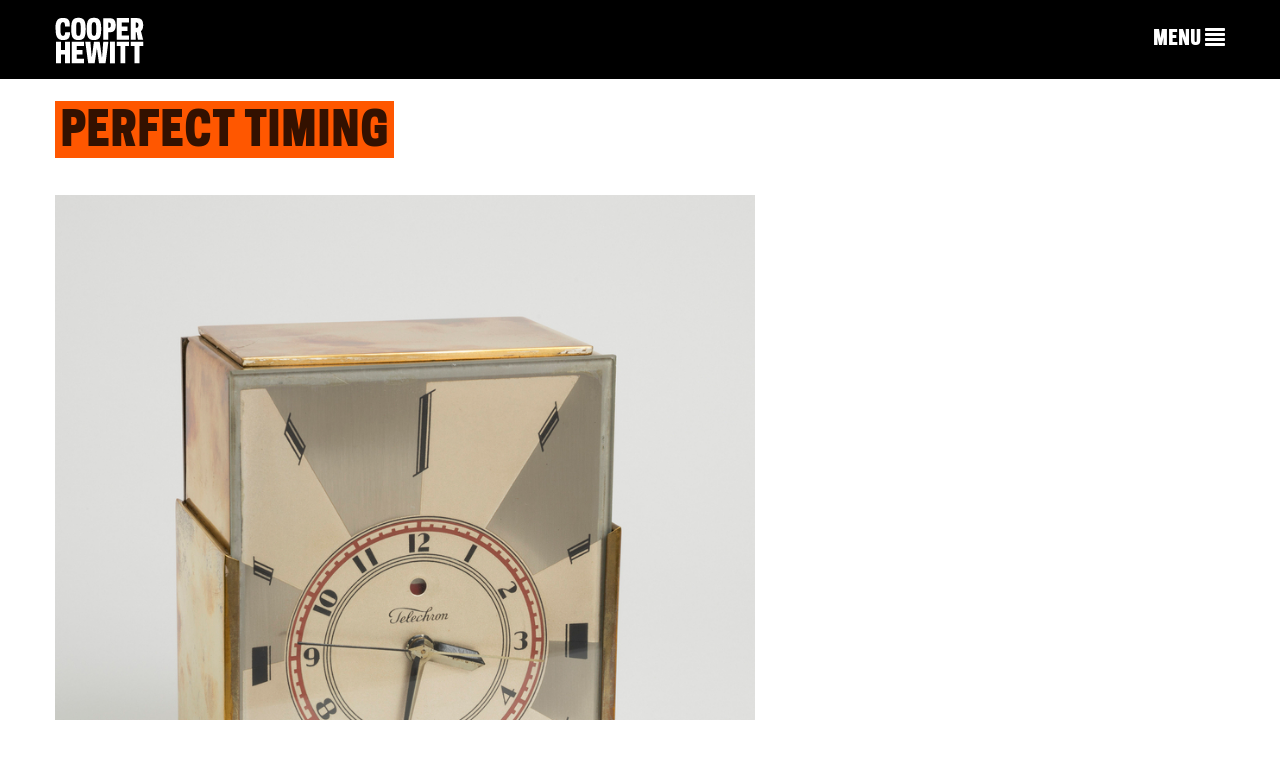

--- FILE ---
content_type: text/html; charset=UTF-8
request_url: https://www.cooperhewitt.org/2017/04/08/perfect-timing/
body_size: 18022
content:
<!DOCTYPE html>
<html dir="ltr" lang="en-US"
	prefix="og: https://ogp.me/ns#" >
<head>
<meta charset="UTF-8">
<meta name="viewport" content="width=device-width, initial-scale=1">

<link rel="profile" href="https://gmpg.org/xfn/11">
<link rel="pingback" href="https://www.cooperhewitt.org/xmlrpc.php">
<link rel="shortcut icon" href="https://www.cooperhewitt.org/wp-content/themes/cooperhewitt/favicon.ico" />

		<!-- All in One SEO 4.4.4 - aioseo.com -->
		<title>Perfect Timing | Cooper Hewitt, Smithsonian Design Museum</title>
		<meta name="description" content="Now on view in The Jazz Age: American Style in the 1920s, Paul T. Frankl&#039;s &quot;Modernique&quot; clock design provided the perfect form for ingenuity in timekeeping." />
		<meta name="robots" content="max-image-preview:large" />
		<meta name="google-site-verification" content="Ydmmr-KB7k26fCOdIz56VOBqYfyQwX4put9usN1mBBg" />
		<meta name="keywords" content="clock,radiating lines,skyscraper,stepped form" />
		<link rel="canonical" href="https://www.cooperhewitt.org/2017/04/08/perfect-timing/" />
		<meta name="generator" content="All in One SEO (AIOSEO) 4.4.4" />
		<meta property="og:locale" content="en_US" />
		<meta property="og:site_name" content="Cooper Hewitt Smithsonian Design Museum" />
		<meta property="og:type" content="article" />
		<meta property="og:title" content="Perfect Timing | Cooper Hewitt, Smithsonian Design Museum" />
		<meta property="og:description" content="Now on view in The Jazz Age: American Style in the 1920s, Paul T. Frankl&#039;s &quot;Modernique&quot; clock design provided the perfect form for ingenuity in timekeeping." />
		<meta property="og:url" content="https://www.cooperhewitt.org/2017/04/08/perfect-timing/" />
		<meta property="fb:admins" content="5974621763" />
		<meta property="og:image" content="https://www.cooperhewitt.org/wp-content/uploads/2017/04/2015-41-1.jpg" />
		<meta property="og:image:secure_url" content="https://www.cooperhewitt.org/wp-content/uploads/2017/04/2015-41-1.jpg" />
		<meta property="og:image:width" content="811" />
		<meta property="og:image:height" content="1024" />
		<meta property="article:published_time" content="2017-04-08T13:00:49+00:00" />
		<meta property="article:modified_time" content="2019-07-22T16:13:45+00:00" />
		<meta name="twitter:card" content="summary_large_image" />
		<meta name="twitter:site" content="@cooperhewitt" />
		<meta name="twitter:title" content="Perfect Timing | Cooper Hewitt, Smithsonian Design Museum" />
		<meta name="twitter:description" content="Now on view in The Jazz Age: American Style in the 1920s, Paul T. Frankl&#039;s &quot;Modernique&quot; clock design provided the perfect form for ingenuity in timekeeping." />
		<meta name="twitter:image" content="https://www.cooperhewitt.org/wp-content/uploads/2017/04/2015-41-1.jpg" />
		<script type="application/ld+json" class="aioseo-schema">
			{"@context":"https:\/\/schema.org","@graph":[{"@type":"Article","@id":"https:\/\/www.cooperhewitt.org\/2017\/04\/08\/perfect-timing\/#article","name":"Perfect Timing | Cooper Hewitt, Smithsonian Design Museum","headline":"Perfect Timing","author":{"@id":"https:\/\/www.cooperhewitt.org\/author\/acostac\/#author"},"publisher":{"@id":"https:\/\/www.cooperhewitt.org\/#organization"},"image":{"@type":"ImageObject","url":"https:\/\/www.cooperhewitt.org\/wp-content\/uploads\/2017\/04\/2015-41-1.jpg","width":811,"height":1024},"datePublished":"2017-04-08T13:00:49-04:00","dateModified":"2019-07-22T16:13:45-04:00","inLanguage":"en-US","mainEntityOfPage":{"@id":"https:\/\/www.cooperhewitt.org\/2017\/04\/08\/perfect-timing\/#webpage"},"isPartOf":{"@id":"https:\/\/www.cooperhewitt.org\/2017\/04\/08\/perfect-timing\/#webpage"},"articleSection":"Blog Post, Object of the Week, clock, radiating lines, skyscraper, stepped form, The Jazz Age"},{"@type":"BreadcrumbList","@id":"https:\/\/www.cooperhewitt.org\/2017\/04\/08\/perfect-timing\/#breadcrumblist","itemListElement":[{"@type":"ListItem","@id":"https:\/\/www.cooperhewitt.org\/#listItem","position":1,"item":{"@type":"WebPage","@id":"https:\/\/www.cooperhewitt.org\/","name":"Home","description":"Cooper Hewitt, Smithsonian Design Museum located in New York City (2 East 91st St). Open 10:00 a.m. to 6:00 p.m. daily","url":"https:\/\/www.cooperhewitt.org\/"},"nextItem":"https:\/\/www.cooperhewitt.org\/2017\/#listItem"},{"@type":"ListItem","@id":"https:\/\/www.cooperhewitt.org\/2017\/#listItem","position":2,"item":{"@type":"WebPage","@id":"https:\/\/www.cooperhewitt.org\/2017\/","name":"2017","url":"https:\/\/www.cooperhewitt.org\/2017\/"},"nextItem":"https:\/\/www.cooperhewitt.org\/2017\/04\/#listItem","previousItem":"https:\/\/www.cooperhewitt.org\/#listItem"},{"@type":"ListItem","@id":"https:\/\/www.cooperhewitt.org\/2017\/04\/#listItem","position":3,"item":{"@type":"WebPage","@id":"https:\/\/www.cooperhewitt.org\/2017\/04\/","name":"April","url":"https:\/\/www.cooperhewitt.org\/2017\/04\/"},"nextItem":"https:\/\/www.cooperhewitt.org\/2017\/04\/08\/#listItem","previousItem":"https:\/\/www.cooperhewitt.org\/2017\/#listItem"},{"@type":"ListItem","@id":"https:\/\/www.cooperhewitt.org\/2017\/04\/08\/#listItem","position":4,"item":{"@type":"WebPage","@id":"https:\/\/www.cooperhewitt.org\/2017\/04\/08\/","name":"8","url":"https:\/\/www.cooperhewitt.org\/2017\/04\/08\/"},"nextItem":"https:\/\/www.cooperhewitt.org\/2017\/04\/08\/perfect-timing\/#listItem","previousItem":"https:\/\/www.cooperhewitt.org\/2017\/04\/#listItem"},{"@type":"ListItem","@id":"https:\/\/www.cooperhewitt.org\/2017\/04\/08\/perfect-timing\/#listItem","position":5,"item":{"@type":"WebPage","@id":"https:\/\/www.cooperhewitt.org\/2017\/04\/08\/perfect-timing\/","name":"Perfect Timing","description":"Now on view in The Jazz Age: American Style in the 1920s, Paul T. Frankl's \"Modernique\" clock design provided the perfect form for ingenuity in timekeeping.","url":"https:\/\/www.cooperhewitt.org\/2017\/04\/08\/perfect-timing\/"},"previousItem":"https:\/\/www.cooperhewitt.org\/2017\/04\/08\/#listItem"}]},{"@type":"Organization","@id":"https:\/\/www.cooperhewitt.org\/#organization","name":"Cooper Hewitt, Smithsonian Design Museum","url":"https:\/\/www.cooperhewitt.org\/"},{"@type":"Person","@id":"https:\/\/www.cooperhewitt.org\/author\/acostac\/#author","url":"https:\/\/www.cooperhewitt.org\/author\/acostac\/","name":"Catherine Acosta","image":{"@type":"ImageObject","@id":"https:\/\/www.cooperhewitt.org\/2017\/04\/08\/perfect-timing\/#authorImage","url":"https:\/\/secure.gravatar.com\/avatar\/9b1362a9306ed25ff0ad6b3b147ada43667e5aaa649158ab1fa6904c8361ba99?s=96&d=mm&r=g","width":96,"height":96,"caption":"Catherine Acosta"}},{"@type":"WebPage","@id":"https:\/\/www.cooperhewitt.org\/2017\/04\/08\/perfect-timing\/#webpage","url":"https:\/\/www.cooperhewitt.org\/2017\/04\/08\/perfect-timing\/","name":"Perfect Timing | Cooper Hewitt, Smithsonian Design Museum","description":"Now on view in The Jazz Age: American Style in the 1920s, Paul T. Frankl's \"Modernique\" clock design provided the perfect form for ingenuity in timekeeping.","inLanguage":"en-US","isPartOf":{"@id":"https:\/\/www.cooperhewitt.org\/#website"},"breadcrumb":{"@id":"https:\/\/www.cooperhewitt.org\/2017\/04\/08\/perfect-timing\/#breadcrumblist"},"author":{"@id":"https:\/\/www.cooperhewitt.org\/author\/acostac\/#author"},"creator":{"@id":"https:\/\/www.cooperhewitt.org\/author\/acostac\/#author"},"image":{"@type":"ImageObject","url":"https:\/\/www.cooperhewitt.org\/wp-content\/uploads\/2017\/04\/2015-41-1.jpg","@id":"https:\/\/www.cooperhewitt.org\/#mainImage","width":811,"height":1024},"primaryImageOfPage":{"@id":"https:\/\/www.cooperhewitt.org\/2017\/04\/08\/perfect-timing\/#mainImage"},"datePublished":"2017-04-08T13:00:49-04:00","dateModified":"2019-07-22T16:13:45-04:00"},{"@type":"WebSite","@id":"https:\/\/www.cooperhewitt.org\/#website","url":"https:\/\/www.cooperhewitt.org\/","name":"Cooper Hewitt, Smithsonian Design Museum","description":"2 East 91st New York, New York","inLanguage":"en-US","publisher":{"@id":"https:\/\/www.cooperhewitt.org\/#organization"}}]}
		</script>
		<!-- All in One SEO -->

<link rel='dns-prefetch' href='//stats.wp.com' />
<link rel="alternate" type="application/rss+xml" title="Cooper Hewitt, Smithsonian Design Museum &raquo; Feed" href="https://www.cooperhewitt.org/feed/" />
<link rel="alternate" type="application/rss+xml" title="Cooper Hewitt, Smithsonian Design Museum &raquo; Comments Feed" href="https://www.cooperhewitt.org/comments/feed/" />
<link rel="alternate" type="application/rss+xml" title="Cooper Hewitt, Smithsonian Design Museum &raquo; Perfect Timing Comments Feed" href="https://www.cooperhewitt.org/2017/04/08/perfect-timing/feed/" />
<script type="text/javascript">
/* <![CDATA[ */
window._wpemojiSettings = {"baseUrl":"https:\/\/s.w.org\/images\/core\/emoji\/16.0.1\/72x72\/","ext":".png","svgUrl":"https:\/\/s.w.org\/images\/core\/emoji\/16.0.1\/svg\/","svgExt":".svg","source":{"concatemoji":"https:\/\/www.cooperhewitt.org\/wp-includes\/js\/wp-emoji-release.min.js?ver=6.8.3"}};
/*! This file is auto-generated */
!function(s,n){var o,i,e;function c(e){try{var t={supportTests:e,timestamp:(new Date).valueOf()};sessionStorage.setItem(o,JSON.stringify(t))}catch(e){}}function p(e,t,n){e.clearRect(0,0,e.canvas.width,e.canvas.height),e.fillText(t,0,0);var t=new Uint32Array(e.getImageData(0,0,e.canvas.width,e.canvas.height).data),a=(e.clearRect(0,0,e.canvas.width,e.canvas.height),e.fillText(n,0,0),new Uint32Array(e.getImageData(0,0,e.canvas.width,e.canvas.height).data));return t.every(function(e,t){return e===a[t]})}function u(e,t){e.clearRect(0,0,e.canvas.width,e.canvas.height),e.fillText(t,0,0);for(var n=e.getImageData(16,16,1,1),a=0;a<n.data.length;a++)if(0!==n.data[a])return!1;return!0}function f(e,t,n,a){switch(t){case"flag":return n(e,"\ud83c\udff3\ufe0f\u200d\u26a7\ufe0f","\ud83c\udff3\ufe0f\u200b\u26a7\ufe0f")?!1:!n(e,"\ud83c\udde8\ud83c\uddf6","\ud83c\udde8\u200b\ud83c\uddf6")&&!n(e,"\ud83c\udff4\udb40\udc67\udb40\udc62\udb40\udc65\udb40\udc6e\udb40\udc67\udb40\udc7f","\ud83c\udff4\u200b\udb40\udc67\u200b\udb40\udc62\u200b\udb40\udc65\u200b\udb40\udc6e\u200b\udb40\udc67\u200b\udb40\udc7f");case"emoji":return!a(e,"\ud83e\udedf")}return!1}function g(e,t,n,a){var r="undefined"!=typeof WorkerGlobalScope&&self instanceof WorkerGlobalScope?new OffscreenCanvas(300,150):s.createElement("canvas"),o=r.getContext("2d",{willReadFrequently:!0}),i=(o.textBaseline="top",o.font="600 32px Arial",{});return e.forEach(function(e){i[e]=t(o,e,n,a)}),i}function t(e){var t=s.createElement("script");t.src=e,t.defer=!0,s.head.appendChild(t)}"undefined"!=typeof Promise&&(o="wpEmojiSettingsSupports",i=["flag","emoji"],n.supports={everything:!0,everythingExceptFlag:!0},e=new Promise(function(e){s.addEventListener("DOMContentLoaded",e,{once:!0})}),new Promise(function(t){var n=function(){try{var e=JSON.parse(sessionStorage.getItem(o));if("object"==typeof e&&"number"==typeof e.timestamp&&(new Date).valueOf()<e.timestamp+604800&&"object"==typeof e.supportTests)return e.supportTests}catch(e){}return null}();if(!n){if("undefined"!=typeof Worker&&"undefined"!=typeof OffscreenCanvas&&"undefined"!=typeof URL&&URL.createObjectURL&&"undefined"!=typeof Blob)try{var e="postMessage("+g.toString()+"("+[JSON.stringify(i),f.toString(),p.toString(),u.toString()].join(",")+"));",a=new Blob([e],{type:"text/javascript"}),r=new Worker(URL.createObjectURL(a),{name:"wpTestEmojiSupports"});return void(r.onmessage=function(e){c(n=e.data),r.terminate(),t(n)})}catch(e){}c(n=g(i,f,p,u))}t(n)}).then(function(e){for(var t in e)n.supports[t]=e[t],n.supports.everything=n.supports.everything&&n.supports[t],"flag"!==t&&(n.supports.everythingExceptFlag=n.supports.everythingExceptFlag&&n.supports[t]);n.supports.everythingExceptFlag=n.supports.everythingExceptFlag&&!n.supports.flag,n.DOMReady=!1,n.readyCallback=function(){n.DOMReady=!0}}).then(function(){return e}).then(function(){var e;n.supports.everything||(n.readyCallback(),(e=n.source||{}).concatemoji?t(e.concatemoji):e.wpemoji&&e.twemoji&&(t(e.twemoji),t(e.wpemoji)))}))}((window,document),window._wpemojiSettings);
/* ]]> */
</script>
<link rel='stylesheet' id='colorboxstyle-css' href='https://www.cooperhewitt.org/wp-content/plugins/link-library/colorbox/colorbox.css?ver=6.8.3' type='text/css' media='all' />
<style id='wp-emoji-styles-inline-css' type='text/css'>

	img.wp-smiley, img.emoji {
		display: inline !important;
		border: none !important;
		box-shadow: none !important;
		height: 1em !important;
		width: 1em !important;
		margin: 0 0.07em !important;
		vertical-align: -0.1em !important;
		background: none !important;
		padding: 0 !important;
	}
</style>
<link rel='stylesheet' id='wp-block-library-css' href='https://www.cooperhewitt.org/wp-includes/css/dist/block-library/style.min.css?ver=6.8.3' type='text/css' media='all' />
<style id='wp-block-library-inline-css' type='text/css'>
.has-text-align-justify{text-align:justify;}
</style>
<style id='classic-theme-styles-inline-css' type='text/css'>
/*! This file is auto-generated */
.wp-block-button__link{color:#fff;background-color:#32373c;border-radius:9999px;box-shadow:none;text-decoration:none;padding:calc(.667em + 2px) calc(1.333em + 2px);font-size:1.125em}.wp-block-file__button{background:#32373c;color:#fff;text-decoration:none}
</style>
<link rel='stylesheet' id='mediaelement-css' href='https://www.cooperhewitt.org/wp-includes/js/mediaelement/mediaelementplayer-legacy.min.css?ver=4.2.17' type='text/css' media='all' />
<link rel='stylesheet' id='wp-mediaelement-css' href='https://www.cooperhewitt.org/wp-includes/js/mediaelement/wp-mediaelement.min.css?ver=6.8.3' type='text/css' media='all' />
<style id='jetpack-sharing-buttons-style-inline-css' type='text/css'>
.jetpack-sharing-buttons__services-list{display:flex;flex-direction:row;flex-wrap:wrap;gap:0;list-style-type:none;margin:5px;padding:0}.jetpack-sharing-buttons__services-list.has-small-icon-size{font-size:12px}.jetpack-sharing-buttons__services-list.has-normal-icon-size{font-size:16px}.jetpack-sharing-buttons__services-list.has-large-icon-size{font-size:24px}.jetpack-sharing-buttons__services-list.has-huge-icon-size{font-size:36px}@media print{.jetpack-sharing-buttons__services-list{display:none!important}}ul.jetpack-sharing-buttons__services-list.has-background{padding:1.25em 2.375em}
</style>
<style id='global-styles-inline-css' type='text/css'>
:root{--wp--preset--aspect-ratio--square: 1;--wp--preset--aspect-ratio--4-3: 4/3;--wp--preset--aspect-ratio--3-4: 3/4;--wp--preset--aspect-ratio--3-2: 3/2;--wp--preset--aspect-ratio--2-3: 2/3;--wp--preset--aspect-ratio--16-9: 16/9;--wp--preset--aspect-ratio--9-16: 9/16;--wp--preset--color--black: #000000;--wp--preset--color--cyan-bluish-gray: #abb8c3;--wp--preset--color--white: #ffffff;--wp--preset--color--pale-pink: #f78da7;--wp--preset--color--vivid-red: #cf2e2e;--wp--preset--color--luminous-vivid-orange: #ff6900;--wp--preset--color--luminous-vivid-amber: #fcb900;--wp--preset--color--light-green-cyan: #7bdcb5;--wp--preset--color--vivid-green-cyan: #00d084;--wp--preset--color--pale-cyan-blue: #8ed1fc;--wp--preset--color--vivid-cyan-blue: #0693e3;--wp--preset--color--vivid-purple: #9b51e0;--wp--preset--gradient--vivid-cyan-blue-to-vivid-purple: linear-gradient(135deg,rgba(6,147,227,1) 0%,rgb(155,81,224) 100%);--wp--preset--gradient--light-green-cyan-to-vivid-green-cyan: linear-gradient(135deg,rgb(122,220,180) 0%,rgb(0,208,130) 100%);--wp--preset--gradient--luminous-vivid-amber-to-luminous-vivid-orange: linear-gradient(135deg,rgba(252,185,0,1) 0%,rgba(255,105,0,1) 100%);--wp--preset--gradient--luminous-vivid-orange-to-vivid-red: linear-gradient(135deg,rgba(255,105,0,1) 0%,rgb(207,46,46) 100%);--wp--preset--gradient--very-light-gray-to-cyan-bluish-gray: linear-gradient(135deg,rgb(238,238,238) 0%,rgb(169,184,195) 100%);--wp--preset--gradient--cool-to-warm-spectrum: linear-gradient(135deg,rgb(74,234,220) 0%,rgb(151,120,209) 20%,rgb(207,42,186) 40%,rgb(238,44,130) 60%,rgb(251,105,98) 80%,rgb(254,248,76) 100%);--wp--preset--gradient--blush-light-purple: linear-gradient(135deg,rgb(255,206,236) 0%,rgb(152,150,240) 100%);--wp--preset--gradient--blush-bordeaux: linear-gradient(135deg,rgb(254,205,165) 0%,rgb(254,45,45) 50%,rgb(107,0,62) 100%);--wp--preset--gradient--luminous-dusk: linear-gradient(135deg,rgb(255,203,112) 0%,rgb(199,81,192) 50%,rgb(65,88,208) 100%);--wp--preset--gradient--pale-ocean: linear-gradient(135deg,rgb(255,245,203) 0%,rgb(182,227,212) 50%,rgb(51,167,181) 100%);--wp--preset--gradient--electric-grass: linear-gradient(135deg,rgb(202,248,128) 0%,rgb(113,206,126) 100%);--wp--preset--gradient--midnight: linear-gradient(135deg,rgb(2,3,129) 0%,rgb(40,116,252) 100%);--wp--preset--font-size--small: 13px;--wp--preset--font-size--medium: 20px;--wp--preset--font-size--large: 36px;--wp--preset--font-size--x-large: 42px;--wp--preset--spacing--20: 0.44rem;--wp--preset--spacing--30: 0.67rem;--wp--preset--spacing--40: 1rem;--wp--preset--spacing--50: 1.5rem;--wp--preset--spacing--60: 2.25rem;--wp--preset--spacing--70: 3.38rem;--wp--preset--spacing--80: 5.06rem;--wp--preset--shadow--natural: 6px 6px 9px rgba(0, 0, 0, 0.2);--wp--preset--shadow--deep: 12px 12px 50px rgba(0, 0, 0, 0.4);--wp--preset--shadow--sharp: 6px 6px 0px rgba(0, 0, 0, 0.2);--wp--preset--shadow--outlined: 6px 6px 0px -3px rgba(255, 255, 255, 1), 6px 6px rgba(0, 0, 0, 1);--wp--preset--shadow--crisp: 6px 6px 0px rgba(0, 0, 0, 1);}:where(.is-layout-flex){gap: 0.5em;}:where(.is-layout-grid){gap: 0.5em;}body .is-layout-flex{display: flex;}.is-layout-flex{flex-wrap: wrap;align-items: center;}.is-layout-flex > :is(*, div){margin: 0;}body .is-layout-grid{display: grid;}.is-layout-grid > :is(*, div){margin: 0;}:where(.wp-block-columns.is-layout-flex){gap: 2em;}:where(.wp-block-columns.is-layout-grid){gap: 2em;}:where(.wp-block-post-template.is-layout-flex){gap: 1.25em;}:where(.wp-block-post-template.is-layout-grid){gap: 1.25em;}.has-black-color{color: var(--wp--preset--color--black) !important;}.has-cyan-bluish-gray-color{color: var(--wp--preset--color--cyan-bluish-gray) !important;}.has-white-color{color: var(--wp--preset--color--white) !important;}.has-pale-pink-color{color: var(--wp--preset--color--pale-pink) !important;}.has-vivid-red-color{color: var(--wp--preset--color--vivid-red) !important;}.has-luminous-vivid-orange-color{color: var(--wp--preset--color--luminous-vivid-orange) !important;}.has-luminous-vivid-amber-color{color: var(--wp--preset--color--luminous-vivid-amber) !important;}.has-light-green-cyan-color{color: var(--wp--preset--color--light-green-cyan) !important;}.has-vivid-green-cyan-color{color: var(--wp--preset--color--vivid-green-cyan) !important;}.has-pale-cyan-blue-color{color: var(--wp--preset--color--pale-cyan-blue) !important;}.has-vivid-cyan-blue-color{color: var(--wp--preset--color--vivid-cyan-blue) !important;}.has-vivid-purple-color{color: var(--wp--preset--color--vivid-purple) !important;}.has-black-background-color{background-color: var(--wp--preset--color--black) !important;}.has-cyan-bluish-gray-background-color{background-color: var(--wp--preset--color--cyan-bluish-gray) !important;}.has-white-background-color{background-color: var(--wp--preset--color--white) !important;}.has-pale-pink-background-color{background-color: var(--wp--preset--color--pale-pink) !important;}.has-vivid-red-background-color{background-color: var(--wp--preset--color--vivid-red) !important;}.has-luminous-vivid-orange-background-color{background-color: var(--wp--preset--color--luminous-vivid-orange) !important;}.has-luminous-vivid-amber-background-color{background-color: var(--wp--preset--color--luminous-vivid-amber) !important;}.has-light-green-cyan-background-color{background-color: var(--wp--preset--color--light-green-cyan) !important;}.has-vivid-green-cyan-background-color{background-color: var(--wp--preset--color--vivid-green-cyan) !important;}.has-pale-cyan-blue-background-color{background-color: var(--wp--preset--color--pale-cyan-blue) !important;}.has-vivid-cyan-blue-background-color{background-color: var(--wp--preset--color--vivid-cyan-blue) !important;}.has-vivid-purple-background-color{background-color: var(--wp--preset--color--vivid-purple) !important;}.has-black-border-color{border-color: var(--wp--preset--color--black) !important;}.has-cyan-bluish-gray-border-color{border-color: var(--wp--preset--color--cyan-bluish-gray) !important;}.has-white-border-color{border-color: var(--wp--preset--color--white) !important;}.has-pale-pink-border-color{border-color: var(--wp--preset--color--pale-pink) !important;}.has-vivid-red-border-color{border-color: var(--wp--preset--color--vivid-red) !important;}.has-luminous-vivid-orange-border-color{border-color: var(--wp--preset--color--luminous-vivid-orange) !important;}.has-luminous-vivid-amber-border-color{border-color: var(--wp--preset--color--luminous-vivid-amber) !important;}.has-light-green-cyan-border-color{border-color: var(--wp--preset--color--light-green-cyan) !important;}.has-vivid-green-cyan-border-color{border-color: var(--wp--preset--color--vivid-green-cyan) !important;}.has-pale-cyan-blue-border-color{border-color: var(--wp--preset--color--pale-cyan-blue) !important;}.has-vivid-cyan-blue-border-color{border-color: var(--wp--preset--color--vivid-cyan-blue) !important;}.has-vivid-purple-border-color{border-color: var(--wp--preset--color--vivid-purple) !important;}.has-vivid-cyan-blue-to-vivid-purple-gradient-background{background: var(--wp--preset--gradient--vivid-cyan-blue-to-vivid-purple) !important;}.has-light-green-cyan-to-vivid-green-cyan-gradient-background{background: var(--wp--preset--gradient--light-green-cyan-to-vivid-green-cyan) !important;}.has-luminous-vivid-amber-to-luminous-vivid-orange-gradient-background{background: var(--wp--preset--gradient--luminous-vivid-amber-to-luminous-vivid-orange) !important;}.has-luminous-vivid-orange-to-vivid-red-gradient-background{background: var(--wp--preset--gradient--luminous-vivid-orange-to-vivid-red) !important;}.has-very-light-gray-to-cyan-bluish-gray-gradient-background{background: var(--wp--preset--gradient--very-light-gray-to-cyan-bluish-gray) !important;}.has-cool-to-warm-spectrum-gradient-background{background: var(--wp--preset--gradient--cool-to-warm-spectrum) !important;}.has-blush-light-purple-gradient-background{background: var(--wp--preset--gradient--blush-light-purple) !important;}.has-blush-bordeaux-gradient-background{background: var(--wp--preset--gradient--blush-bordeaux) !important;}.has-luminous-dusk-gradient-background{background: var(--wp--preset--gradient--luminous-dusk) !important;}.has-pale-ocean-gradient-background{background: var(--wp--preset--gradient--pale-ocean) !important;}.has-electric-grass-gradient-background{background: var(--wp--preset--gradient--electric-grass) !important;}.has-midnight-gradient-background{background: var(--wp--preset--gradient--midnight) !important;}.has-small-font-size{font-size: var(--wp--preset--font-size--small) !important;}.has-medium-font-size{font-size: var(--wp--preset--font-size--medium) !important;}.has-large-font-size{font-size: var(--wp--preset--font-size--large) !important;}.has-x-large-font-size{font-size: var(--wp--preset--font-size--x-large) !important;}
:where(.wp-block-post-template.is-layout-flex){gap: 1.25em;}:where(.wp-block-post-template.is-layout-grid){gap: 1.25em;}
:where(.wp-block-columns.is-layout-flex){gap: 2em;}:where(.wp-block-columns.is-layout-grid){gap: 2em;}
:root :where(.wp-block-pullquote){font-size: 1.5em;line-height: 1.6;}
</style>
<link rel='stylesheet' id='thumbs_rating_styles-css' href='https://www.cooperhewitt.org/wp-content/plugins/link-library/upvote-downvote/css/style.css?ver=1.0.0' type='text/css' media='all' />
<link rel='stylesheet' id='contact-form-7-css' href='https://www.cooperhewitt.org/wp-content/plugins/contact-form-7/includes/css/styles.css?ver=5.8.4' type='text/css' media='all' />
<link rel='stylesheet' id='cooperhewitt-style-css' href='https://www.cooperhewitt.org/wp-content/themes/cooperhewitt/assets/stylesheets/styles.css?ver=1.2.0' type='text/css' media='all' />
<link rel='stylesheet' id='social-logos-css' href='https://www.cooperhewitt.org/wp-content/plugins/jetpack/_inc/social-logos/social-logos.min.css?ver=13.1.3' type='text/css' media='all' />
<link rel='stylesheet' id='jetpack_css-css' href='https://www.cooperhewitt.org/wp-content/plugins/jetpack/css/jetpack.css?ver=13.1.3' type='text/css' media='all' />
<script type="text/javascript" src="https://www.cooperhewitt.org/wp-includes/js/jquery/jquery.min.js?ver=3.7.1" id="jquery-core-js"></script>
<script type="text/javascript" src="https://www.cooperhewitt.org/wp-includes/js/jquery/jquery-migrate.min.js?ver=3.4.1" id="jquery-migrate-js"></script>
<script type="text/javascript" src="https://www.cooperhewitt.org/wp-content/plugins/link-library/colorbox/jquery.colorbox-min.js?ver=1.3.9" id="colorbox-js"></script>
<script type="text/javascript" id="thumbs_rating_scripts-js-extra">
/* <![CDATA[ */
var thumbs_rating_ajax = {"ajax_url":"https:\/\/www.cooperhewitt.org\/wp-admin\/admin-ajax.php","nonce":"2e713e8bc5"};
/* ]]> */
</script>
<script type="text/javascript" src="https://www.cooperhewitt.org/wp-content/plugins/link-library/upvote-downvote/js/general.js?ver=4.0.1" id="thumbs_rating_scripts-js"></script>
<script type="text/javascript" src="https://www.cooperhewitt.org/wp-content/plugins/google-analyticator/external-tracking.min.js?ver=6.5.6" id="ga-external-tracking-js"></script>
<link rel="https://api.w.org/" href="https://www.cooperhewitt.org/wp-json/" /><link rel="alternate" title="JSON" type="application/json" href="https://www.cooperhewitt.org/wp-json/wp/v2/posts/24290" /><link rel="EditURI" type="application/rsd+xml" title="RSD" href="https://www.cooperhewitt.org/xmlrpc.php?rsd" />
<link rel='shortlink' href='https://www.cooperhewitt.org/?p=24290' />
<link rel="alternate" title="oEmbed (JSON)" type="application/json+oembed" href="https://www.cooperhewitt.org/wp-json/oembed/1.0/embed?url=https%3A%2F%2Fwww.cooperhewitt.org%2F2017%2F04%2F08%2Fperfect-timing%2F" />
<link rel="alternate" title="oEmbed (XML)" type="text/xml+oembed" href="https://www.cooperhewitt.org/wp-json/oembed/1.0/embed?url=https%3A%2F%2Fwww.cooperhewitt.org%2F2017%2F04%2F08%2Fperfect-timing%2F&#038;format=xml" />
<link rel="stylesheet" href="https://www.cooperhewitt.org/wp-content/plugins/solr-for-wordpress/template/autocomplete.css" type="text/css" media="screen" />
<script type="text/javascript">
    jQuery(document).ready(function($) {
        $("#s").suggest("?method=autocomplete",{});
        $("#qrybox").suggest("?method=autocomplete",{});
    });
</script>
	<style>img#wpstats{display:none}</style>
			<!-- Facebook Pixel Code -->
	<script>
		!function(f,b,e,v,n,t,s){if(f.fbq)return;n=f.fbq=function(){n.callMethod?
			n.callMethod.apply(n,arguments):n.queue.push(arguments)};if(!f._fbq)f._fbq=n;
			n.push=n;n.loaded=!0;n.version='2.0';n.queue=[];t=b.createElement(e);t.async=!0;
			t.src=v;s=b.getElementsByTagName(e)[0];s.parentNode.insertBefore(t,s)}(window,
			document,'script','https://connect.facebook.net/en_US/fbevents.js');
		fbq('init', '1586287898094979');
		fbq('track', 'PageView');
	</script>

	<noscript>
		<img height="1" width="1" src="https://www.facebook.com/tr?id=1586287898094979&ev=PageView&noscript=1"/>
	</noscript>
	<!-- End Facebook Pixel Code -->
			<!-- Google Tag Manager -->
		<script>
			(function(w,d,s,l,i){w[l]=w[l]||[];w[l].push({'gtm.start':
			new Date().getTime(),event:'gtm.js'});var f=d.getElementsByTagName(s)[0],
			j=d.createElement(s),dl=l!='dataLayer'?'&l='+l:'';j.async=true;j.src=
			'https://www.googletagmanager.com/gtm.js?id='+i+dl;f.parentNode.insertBefore(j,f);
			})(window,document,'script','dataLayer','GTM-WS2K5DC');
		</script>
		<!-- End Google Tag Manager -->
	<!-- Google Analytics Tracking by Google Analyticator 6.5.6 -->
<script type="text/javascript">window.google_analytics_uacct = "387-333-9737";</script>
<script type="text/javascript">
    var analyticsFileTypes = ['pdf','zip'];
    var analyticsSnippet = 'disabled';
    var analyticsEventTracking = 'enabled';
</script>
<script type="text/javascript">
	(function(i,s,o,g,r,a,m){i['GoogleAnalyticsObject']=r;i[r]=i[r]||function(){
	(i[r].q=i[r].q||[]).push(arguments)},i[r].l=1*new Date();a=s.createElement(o),
	m=s.getElementsByTagName(o)[0];a.async=1;a.src=g;m.parentNode.insertBefore(a,m)
	})(window,document,'script','//www.google-analytics.com/analytics.js','ga');
	ga('create', 'UA-21347959-1', 'auto');
	ga('require', 'displayfeatures');
 
	ga('send', 'pageview');
</script>
		<style type="text/css" id="wp-custom-css">
			.ch-main .btn a {
        font-family: 'CooperHewittDisplay', helvetica, arial, sans-serif;
    text-transform: uppercase;
    border-radius: 0;
		background-color:#d64900;
		color: white;
		border-color: #a83900;
}		</style>
		

<!-- Fundraise Up: the new standard for online giving -->
<script>(function(w,d,s,n,a){if(!w[n]){var l='call,catch,on,once,set,then,track,openCheckout'
.split(','),i,o=function(n){return'function'==typeof n?o.l.push([arguments])&&o
:function(){return o.l.push([n,arguments])&&o}},t=d.getElementsByTagName(s)[0],
j=d.createElement(s);j.async=!0;j.src='https://cdn.fundraiseup.com/widget/'+a+'';
t.parentNode.insertBefore(j,t);o.s=Date.now();o.v=5;o.h=w.location.href;o.l=[];
for(i=0;i<8;i++)o[l[i]]=o(l[i]);w[n]=o}
})(window,document,'script','FundraiseUp','AGSVAXHS');</script>
<!-- End Fundraise Up -->
 
</head>
<body class="wp-singular post-template-default single single-post postid-24290 single-format-standard wp-theme-cooperhewitt no-js mobile-view-collapsed no-adjust header_bar_off group-blog header-collapse category-blog-post-2" data-controller="single" data-action="" >

<!-- Google Tag Manager (noscript) -->
<noscript><iframe src="https://www.googletagmanager.com/ns.html?id=GTM-WS2K5DC"
height="0" width="0" style="display:none;visibility:hidden"></iframe></noscript>
<!-- End Google Tag Manager (noscript) -->

<div id="page" class="hfeed site single ">

    <nav class="navbar navbar-default navbar-fixed-top " role="navigation">

        
        <!-- Brand and toggle get grouped for better mobile display -->

        <div class="container">
            <div class="row">
                <div class="navbar-header col-xs-6 col-md-2">
                    <a class="navbar-brand" href="https://www.cooperhewitt.org">
                        <img src="https://www.cooperhewitt.org/wp-content/themes/cooperhewitt/assets/images/cooper-hewitt-logo.svg" alt="Cooper Hewitt logo">
                    </a>
                </div>

                <div class="collapsed-nav ">
                    <div class="col-xs-6 col-md-10">
                        <a href="#" role="button" class="collapsed-nav__menu-expand">
                            <span class="hidden-sm hidden-xs">MENU</span>
                            <span class="glyphicon glyphicon-align-justify"></span>
                        </a>
                    </div>
                </div>

                <div class="col-md-10 navigation-menu">

                    <div class="navigation__menu-items">

                        <!-- Top level menu items -->
                                                <!-- Top level menu links -->
                        
                        <!-- Subnavs -->
                        
                        <div class="desktop-menu hidden-xs hidden-sm">
                            <!-- Top level nav for row 1 -->
                            <div class="row navigation-menu__row">
                                <div class="purple"><div data-menu-id="67" id="nav-menu-item-67" class=" main-menu-item  menu-item-even menu-item-depth-0 menu-item menu-item-type-custom menu-item-object-custom menu-item-has-children"><a href="/" class="menu-link main-menu-link">VISIT</a></div></div>                                <div class="purple"><div data-menu-id="46" id="nav-menu-item-46" class=" main-menu-item  menu-item-even menu-item-depth-0 menu-item menu-item-type-custom menu-item-object-custom menu-item-has-children"><a href="/" class="menu-link main-menu-link">EXHIBITIONS</a></div></div>                                <div class="purple"><div data-menu-id="61" id="nav-menu-item-61" class=" main-menu-item  menu-item-even menu-item-depth-0 menu-item menu-item-type-custom menu-item-object-custom menu-item-has-children"><a href="/" class="menu-link main-menu-link">LEARNING</a></div></div>                                <div class="purple"><div class="col-xs-6 col-md-3 main-menu-item"><a class="main-menu-item--external-link" href="/nda">National Design Awards</a></div></div>                                <div class="purple"><div class="col-xs-6 col-md-3 main-menu-item"><a class="main-menu-item--external-link" href="/events">Calendar</a></div></div>                            </div>

                            <!-- Subnavs for row 1 -->
                            <div class="purple"><div data-subnav-menu-id="67" id="subnav-menu-item-67" class="subnav main-menu-item  menu-item-even menu-item-depth-0 menu-item menu-item-type-custom menu-item-object-custom menu-item-has-children"><a href="/" class="menu-link main-menu-link">VISIT</a></div>
<div class="row navigation-menu__row navigation-menu__sub-menu sub-menu menu-odd  menu-depth-1">
	<div data-subnav-menu-id="13267" id="subnav-menu-item-13267" class="subnav sub-menu-item  menu-item-odd menu-item-depth-1 menu-item menu-item-type-post_type menu-item-object-page"><a href="https://www.cooperhewitt.org/visit/online-ticketing/" class="menu-link sub-menu-link">Reserve Tickets</a></div>	<div data-subnav-menu-id="13264" id="subnav-menu-item-13264" class="subnav sub-menu-item  menu-item-odd menu-item-depth-1 menu-item menu-item-type-post_type menu-item-object-page"><a href="https://www.cooperhewitt.org/visit/plan-your-visit/" class="menu-link sub-menu-link">Plan Your Visit</a></div>	<div data-subnav-menu-id="40644" id="subnav-menu-item-40644" class="subnav sub-menu-item  menu-item-odd menu-item-depth-1 menu-item menu-item-type-post_type menu-item-object-page"><a href="https://www.cooperhewitt.org/exhibitions/" class="menu-link sub-menu-link">What&#8217;s On</a></div>	<div data-subnav-menu-id="13265" id="subnav-menu-item-13265" class="subnav sub-menu-item  menu-item-odd menu-item-depth-1 menu-item menu-item-type-post_type menu-item-object-page"><a href="https://www.cooperhewitt.org/visit/getting-here/" class="menu-link sub-menu-link">Getting Here</a></div>	<div data-subnav-menu-id="13527" id="subnav-menu-item-13527" class="subnav sub-menu-item  menu-item-odd menu-item-depth-1 menu-item menu-item-type-post_type menu-item-object-page"><a href="https://www.cooperhewitt.org/visit/frequently-asked-questions/" class="menu-link sub-menu-link">FAQ</a></div>	<div data-subnav-menu-id="49792" id="subnav-menu-item-49792" class="subnav sub-menu-item  menu-item-odd menu-item-depth-1 menu-item menu-item-type-custom menu-item-object-custom"><a href="https://www.cooperhewitt.org/visit/accessibility-at-cooper-hewitt/" class="menu-link sub-menu-link">Accessibility</a></div>	<div data-subnav-menu-id="43685" id="subnav-menu-item-43685" class="subnav sub-menu-item  menu-item-odd menu-item-depth-1 menu-item menu-item-type-post_type menu-item-object-page"><a href="https://www.cooperhewitt.org/visit/tours/" class="menu-link sub-menu-link">Tours</a></div></div>
</div><div class="purple"><div data-subnav-menu-id="46" id="subnav-menu-item-46" class="subnav main-menu-item  menu-item-even menu-item-depth-0 menu-item menu-item-type-custom menu-item-object-custom menu-item-has-children"><a href="/" class="menu-link main-menu-link">EXHIBITIONS</a></div>
<div class="row navigation-menu__row navigation-menu__sub-menu sub-menu menu-odd  menu-depth-1">
	<div data-subnav-menu-id="44484" id="subnav-menu-item-44484" class="subnav sub-menu-item  menu-item-odd menu-item-depth-1 menu-item menu-item-type-post_type menu-item-object-page"><a href="https://www.cooperhewitt.org/exhibitions/" class="menu-link sub-menu-link">Current</a></div>	<div data-subnav-menu-id="15871" id="subnav-menu-item-15871" class="subnav sub-menu-item  menu-item-odd menu-item-depth-1 menu-item menu-item-type-post_type menu-item-object-page"><a href="https://www.cooperhewitt.org/exhibitions/upcoming/" class="menu-link sub-menu-link">Upcoming</a></div>	<div data-subnav-menu-id="41057" id="subnav-menu-item-41057" class="subnav sub-menu-item  menu-item-odd menu-item-depth-1 menu-item menu-item-type-post_type menu-item-object-page"><a href="https://www.cooperhewitt.org/exhibitions/previous/" class="menu-link sub-menu-link">Previous</a></div>	<div data-subnav-menu-id="44485" id="subnav-menu-item-44485" class="subnav sub-menu-item  menu-item-odd menu-item-depth-1 menu-item menu-item-type-post_type menu-item-object-page"><a href="https://www.cooperhewitt.org/exhibitions/traveling/" class="menu-link sub-menu-link">Traveling</a></div>	<div data-subnav-menu-id="41813" id="subnav-menu-item-41813" class="subnav sub-menu-item  menu-item-odd menu-item-depth-1 menu-item menu-item-type-post_type menu-item-object-page"><a href="https://www.cooperhewitt.org/exhibitions/digital/" class="menu-link sub-menu-link">Digital</a></div></div>
</div><div class="purple"><div data-subnav-menu-id="61" id="subnav-menu-item-61" class="subnav main-menu-item  menu-item-even menu-item-depth-0 menu-item menu-item-type-custom menu-item-object-custom menu-item-has-children"><a href="/" class="menu-link main-menu-link">LEARNING</a></div>
<div class="row navigation-menu__row navigation-menu__sub-menu sub-menu menu-odd  menu-depth-1">
	<div data-subnav-menu-id="46623" id="subnav-menu-item-46623" class="subnav sub-menu-item  menu-item-odd menu-item-depth-1 menu-item menu-item-type-post_type menu-item-object-page"><a href="https://www.cooperhewitt.org/family-programs/" class="menu-link sub-menu-link">Family Programs</a></div>	<div data-subnav-menu-id="46621" id="subnav-menu-item-46621" class="subnav sub-menu-item  menu-item-odd menu-item-depth-1 menu-item menu-item-type-post_type menu-item-object-page"><a href="https://www.cooperhewitt.org/design-field-trips/" class="menu-link sub-menu-link">School Programs</a></div>	<div data-subnav-menu-id="46618" id="subnav-menu-item-46618" class="subnav sub-menu-item  menu-item-odd menu-item-depth-1 menu-item menu-item-type-post_type menu-item-object-page"><a href="https://www.cooperhewitt.org/teen-programs/" class="menu-link sub-menu-link">Teen Programs</a></div>	<div data-subnav-menu-id="46619" id="subnav-menu-item-46619" class="subnav sub-menu-item  menu-item-odd menu-item-depth-1 menu-item menu-item-type-post_type menu-item-object-page"><a href="https://www.cooperhewitt.org/adult-programs/" class="menu-link sub-menu-link">Adult Programs</a></div>	<div data-subnav-menu-id="49757" id="subnav-menu-item-49757" class="subnav sub-menu-item  menu-item-odd menu-item-depth-1 menu-item menu-item-type-post_type menu-item-object-page"><a href="https://www.cooperhewitt.org/accessibility-programs/" class="menu-link sub-menu-link">Accessibility Programs</a></div>	<div data-subnav-menu-id="12834" id="subnav-menu-item-12834" class="subnav sub-menu-item  menu-item-odd menu-item-depth-1 menu-item menu-item-type-post_type menu-item-object-page"><a href="https://www.cooperhewitt.org/professional-development/" class="menu-link sub-menu-link">Professional Development</a></div>	<div data-subnav-menu-id="46622" id="subnav-menu-item-46622" class="subnav sub-menu-item  menu-item-odd menu-item-depth-1 menu-item menu-item-type-post_type menu-item-object-page"><a href="https://www.cooperhewitt.org/education/masters-program/" class="menu-link sub-menu-link">Master’s Program</a></div>	<div data-subnav-menu-id="47363" id="subnav-menu-item-47363" class="subnav sub-menu-item  menu-item-odd menu-item-depth-1 menu-item menu-item-type-post_type menu-item-object-page"><a href="https://www.cooperhewitt.org/learning-resources/" class="menu-link sub-menu-link">Learning Resources</a></div></div>
</div>
                            <!-- Top level nav for row 2 -->
                            <div class="row navigation-menu__row">
                                <div class="purple"><div class="col-xs-6 col-md-3 main-menu-item"><a class="main-menu-item--external-link" href="/about">About</a></div></div>                                <div class="purple"><div data-menu-id="50" id="nav-menu-item-50" class=" main-menu-item  menu-item-even menu-item-depth-0 menu-item menu-item-type-custom menu-item-object-custom menu-item-has-children"><a href="/" class="menu-link main-menu-link">COLLECTION</a></div></div>                                <div class="purple"><div class="col-xs-6 col-md-3 main-menu-item"><a class="main-menu-item--external-link" href="/publications">Publications</a></div></div>                                <div class="purple"><div class="col-xs-6 col-md-3 main-menu-item"><a class="main-menu-item--external-link" href="/videos">Videos</a></div></div>                                <div class="purple"><div data-menu-id="63" id="nav-menu-item-63" class=" main-menu-item  menu-item-even menu-item-depth-0 menu-item menu-item-type-custom menu-item-object-custom menu-item-has-children"><a href="/" class="menu-link main-menu-link">Join &#038; Support</a></div></div>                            </div>

                            <!-- Subnavs for row 2 -->
                            <div class="purple"><div data-subnav-menu-id="50" id="subnav-menu-item-50" class="subnav main-menu-item  menu-item-even menu-item-depth-0 menu-item menu-item-type-custom menu-item-object-custom menu-item-has-children"><a href="/" class="menu-link main-menu-link">COLLECTION</a></div>
<div class="row navigation-menu__row navigation-menu__sub-menu sub-menu menu-odd  menu-depth-1">
	<div data-subnav-menu-id="49" id="subnav-menu-item-49" class="subnav sub-menu-item  menu-item-odd menu-item-depth-1 menu-item menu-item-type-custom menu-item-object-custom"><a href="https://collection.cooperhewitt.org" class="menu-link sub-menu-link">Explore the Collection</a></div>	<div data-subnav-menu-id="40645" id="subnav-menu-item-40645" class="subnav sub-menu-item  menu-item-odd menu-item-depth-1 menu-item menu-item-type-post_type menu-item-object-page current_page_parent"><a href="https://www.cooperhewitt.org/blog/" class="menu-link sub-menu-link">Blog</a></div>	<div data-subnav-menu-id="51" id="subnav-menu-item-51" class="subnav sub-menu-item  menu-item-odd menu-item-depth-1 menu-item menu-item-type-custom menu-item-object-custom"><a href="/collections/library" class="menu-link sub-menu-link">Research Library</a></div>	<div data-subnav-menu-id="31860" id="subnav-menu-item-31860" class="subnav sub-menu-item  menu-item-odd menu-item-depth-1 menu-item menu-item-type-taxonomy menu-item-object-category"><a href="https://www.cooperhewitt.org/category/conservation/" class="menu-link sub-menu-link">Conservation</a></div>	<div data-subnav-menu-id="33270" id="subnav-menu-item-33270" class="subnav sub-menu-item  menu-item-odd menu-item-depth-1 menu-item menu-item-type-custom menu-item-object-custom"><a href="/collections/studycenters" class="menu-link sub-menu-link">Study Centers</a></div>	<div data-subnav-menu-id="43501" id="subnav-menu-item-43501" class="subnav sub-menu-item  menu-item-odd menu-item-depth-1 menu-item menu-item-type-post_type menu-item-object-page"><a href="https://www.cooperhewitt.org/collections/loans/" class="menu-link sub-menu-link">Loans</a></div>	<div data-subnav-menu-id="45033" id="subnav-menu-item-45033" class="subnav sub-menu-item  menu-item-odd menu-item-depth-1 menu-item menu-item-type-post_type menu-item-object-page"><a href="https://www.cooperhewitt.org/collections/shared-stewardship-ethical-returns/" class="menu-link sub-menu-link">Shared Stewardship</a></div>	<div data-subnav-menu-id="45190" id="subnav-menu-item-45190" class="subnav sub-menu-item  menu-item-odd menu-item-depth-1 menu-item menu-item-type-post_type menu-item-object-page"><a href="https://www.cooperhewitt.org/collections/donations/" class="menu-link sub-menu-link">Object Donations</a></div>	<div data-subnav-menu-id="48977" id="subnav-menu-item-48977" class="subnav sub-menu-item  menu-item-odd menu-item-depth-1 menu-item menu-item-type-post_type menu-item-object-page"><a href="https://www.cooperhewitt.org/the-stradanus-project/" class="menu-link sub-menu-link">The Stradanus Project</a></div></div>
</div><div class="purple"><div data-subnav-menu-id="63" id="subnav-menu-item-63" class="subnav main-menu-item  menu-item-even menu-item-depth-0 menu-item menu-item-type-custom menu-item-object-custom menu-item-has-children"><a href="/" class="menu-link main-menu-link">Join &#038; Support</a></div>
<div class="row navigation-menu__row navigation-menu__sub-menu sub-menu menu-odd  menu-depth-1">
	<div data-subnav-menu-id="46031" id="subnav-menu-item-46031" class="subnav sub-menu-item  menu-item-odd menu-item-depth-1 menu-item menu-item-type-post_type menu-item-object-page"><a href="https://www.cooperhewitt.org/membership/annual-report-of-gifts/" class="menu-link sub-menu-link">Our Donors</a></div>	<div data-subnav-menu-id="46032" id="subnav-menu-item-46032" class="subnav sub-menu-item  menu-item-odd menu-item-depth-1 menu-item menu-item-type-post_type menu-item-object-page"><a href="https://www.cooperhewitt.org/entertain/" class="menu-link sub-menu-link">Entertain</a></div>	<div data-subnav-menu-id="46033" id="subnav-menu-item-46033" class="subnav sub-menu-item  menu-item-odd menu-item-depth-1 menu-item menu-item-type-post_type menu-item-object-page"><a href="https://www.cooperhewitt.org/membership/corporate-support/" class="menu-link sub-menu-link">Partnership</a></div>	<div data-subnav-menu-id="62" id="subnav-menu-item-62" class="subnav sub-menu-item  menu-item-odd menu-item-depth-1 menu-item menu-item-type-custom menu-item-object-custom"><a href="/membership" class="menu-link sub-menu-link">Membership</a></div>	<div data-subnav-menu-id="46034" id="subnav-menu-item-46034" class="subnav sub-menu-item  menu-item-odd menu-item-depth-1 menu-item menu-item-type-post_type menu-item-object-page"><a href="https://www.cooperhewitt.org/donate/" class="menu-link sub-menu-link">Donate</a></div></div>
</div>                        </div>

                        
                        <div class="mobile-menu visible-xs visible-sm">
                            <!-- Top level nav for row 1 -->
                            <div class="row navigation-menu__row">
                                <div class="purple"><div data-menu-id="67-mobile" id="nav-menu-item-67-mobile" class=" main-menu-item  menu-item-even menu-item-depth-0 menu-item menu-item-type-custom menu-item-object-custom menu-item-has-children"><a href="/" class="menu-link main-menu-link">VISIT</a></div></div><div class="purple"><div class="col-xs-6 col-md-3 main-menu-item"><a class="main-menu-item--external-link" href="/about">About</a></div></div>                            </div>

                            <!-- Subnavs for row 1 -->
                            <div class="purple"><div data-subnav-menu-id="67-mobile" id="subnav-menu-item-67-mobile" class="subnav main-menu-item  menu-item-even menu-item-depth-0 menu-item menu-item-type-custom menu-item-object-custom menu-item-has-children"><a href="/" class="menu-link main-menu-link">VISIT</a></div>
<div class="row navigation-menu__row navigation-menu__sub-menu sub-menu menu-odd  menu-depth-1">
	<div data-subnav-menu-id="13267-mobile" id="subnav-menu-item-13267-mobile" class="subnav sub-menu-item  menu-item-odd menu-item-depth-1 menu-item menu-item-type-post_type menu-item-object-page"><a href="https://www.cooperhewitt.org/visit/online-ticketing/" class="menu-link sub-menu-link">Reserve Tickets</a></div>	<div data-subnav-menu-id="13264-mobile" id="subnav-menu-item-13264-mobile" class="subnav sub-menu-item  menu-item-odd menu-item-depth-1 menu-item menu-item-type-post_type menu-item-object-page"><a href="https://www.cooperhewitt.org/visit/plan-your-visit/" class="menu-link sub-menu-link">Plan Your Visit</a></div>	<div data-subnav-menu-id="40644-mobile" id="subnav-menu-item-40644-mobile" class="subnav sub-menu-item  menu-item-odd menu-item-depth-1 menu-item menu-item-type-post_type menu-item-object-page"><a href="https://www.cooperhewitt.org/exhibitions/" class="menu-link sub-menu-link">What&#8217;s On</a></div>	<div data-subnav-menu-id="13265-mobile" id="subnav-menu-item-13265-mobile" class="subnav sub-menu-item  menu-item-odd menu-item-depth-1 menu-item menu-item-type-post_type menu-item-object-page"><a href="https://www.cooperhewitt.org/visit/getting-here/" class="menu-link sub-menu-link">Getting Here</a></div>	<div data-subnav-menu-id="13527-mobile" id="subnav-menu-item-13527-mobile" class="subnav sub-menu-item  menu-item-odd menu-item-depth-1 menu-item menu-item-type-post_type menu-item-object-page"><a href="https://www.cooperhewitt.org/visit/frequently-asked-questions/" class="menu-link sub-menu-link">FAQ</a></div>	<div data-subnav-menu-id="49792-mobile" id="subnav-menu-item-49792-mobile" class="subnav sub-menu-item  menu-item-odd menu-item-depth-1 menu-item menu-item-type-custom menu-item-object-custom"><a href="https://www.cooperhewitt.org/visit/accessibility-at-cooper-hewitt/" class="menu-link sub-menu-link">Accessibility</a></div>	<div data-subnav-menu-id="43685-mobile" id="subnav-menu-item-43685-mobile" class="subnav sub-menu-item  menu-item-odd menu-item-depth-1 menu-item menu-item-type-post_type menu-item-object-page"><a href="https://www.cooperhewitt.org/visit/tours/" class="menu-link sub-menu-link">Tours</a></div></div>
</div>
                            <!-- Top level nav for row 2 -->
                            <div class="row navigation-menu__row">
                                <div class="purple"><div data-menu-id="46-mobile" id="nav-menu-item-46-mobile" class=" main-menu-item  menu-item-even menu-item-depth-0 menu-item menu-item-type-custom menu-item-object-custom menu-item-has-children"><a href="/" class="menu-link main-menu-link">EXHIBITIONS</a></div></div><div class="purple"><div data-menu-id="50-mobile" id="nav-menu-item-50-mobile" class=" main-menu-item  menu-item-even menu-item-depth-0 menu-item menu-item-type-custom menu-item-object-custom menu-item-has-children"><a href="/" class="menu-link main-menu-link">COLLECTION</a></div></div>                            </div>

                            <!-- Subnavs for row 2 -->
                            <div class="purple"><div data-subnav-menu-id="46-mobile" id="subnav-menu-item-46-mobile" class="subnav main-menu-item  menu-item-even menu-item-depth-0 menu-item menu-item-type-custom menu-item-object-custom menu-item-has-children"><a href="/" class="menu-link main-menu-link">EXHIBITIONS</a></div>
<div class="row navigation-menu__row navigation-menu__sub-menu sub-menu menu-odd  menu-depth-1">
	<div data-subnav-menu-id="44484-mobile" id="subnav-menu-item-44484-mobile" class="subnav sub-menu-item  menu-item-odd menu-item-depth-1 menu-item menu-item-type-post_type menu-item-object-page"><a href="https://www.cooperhewitt.org/exhibitions/" class="menu-link sub-menu-link">Current</a></div>	<div data-subnav-menu-id="15871-mobile" id="subnav-menu-item-15871-mobile" class="subnav sub-menu-item  menu-item-odd menu-item-depth-1 menu-item menu-item-type-post_type menu-item-object-page"><a href="https://www.cooperhewitt.org/exhibitions/upcoming/" class="menu-link sub-menu-link">Upcoming</a></div>	<div data-subnav-menu-id="41057-mobile" id="subnav-menu-item-41057-mobile" class="subnav sub-menu-item  menu-item-odd menu-item-depth-1 menu-item menu-item-type-post_type menu-item-object-page"><a href="https://www.cooperhewitt.org/exhibitions/previous/" class="menu-link sub-menu-link">Previous</a></div>	<div data-subnav-menu-id="44485-mobile" id="subnav-menu-item-44485-mobile" class="subnav sub-menu-item  menu-item-odd menu-item-depth-1 menu-item menu-item-type-post_type menu-item-object-page"><a href="https://www.cooperhewitt.org/exhibitions/traveling/" class="menu-link sub-menu-link">Traveling</a></div>	<div data-subnav-menu-id="41813-mobile" id="subnav-menu-item-41813-mobile" class="subnav sub-menu-item  menu-item-odd menu-item-depth-1 menu-item menu-item-type-post_type menu-item-object-page"><a href="https://www.cooperhewitt.org/exhibitions/digital/" class="menu-link sub-menu-link">Digital</a></div></div>
</div><div class="purple"><div data-subnav-menu-id="50-mobile" id="subnav-menu-item-50-mobile" class="subnav main-menu-item  menu-item-even menu-item-depth-0 menu-item menu-item-type-custom menu-item-object-custom menu-item-has-children"><a href="/" class="menu-link main-menu-link">COLLECTION</a></div>
<div class="row navigation-menu__row navigation-menu__sub-menu sub-menu menu-odd  menu-depth-1">
	<div data-subnav-menu-id="49-mobile" id="subnav-menu-item-49-mobile" class="subnav sub-menu-item  menu-item-odd menu-item-depth-1 menu-item menu-item-type-custom menu-item-object-custom"><a href="https://collection.cooperhewitt.org" class="menu-link sub-menu-link">Explore the Collection</a></div>	<div data-subnav-menu-id="40645-mobile" id="subnav-menu-item-40645-mobile" class="subnav sub-menu-item  menu-item-odd menu-item-depth-1 menu-item menu-item-type-post_type menu-item-object-page current_page_parent"><a href="https://www.cooperhewitt.org/blog/" class="menu-link sub-menu-link">Blog</a></div>	<div data-subnav-menu-id="51-mobile" id="subnav-menu-item-51-mobile" class="subnav sub-menu-item  menu-item-odd menu-item-depth-1 menu-item menu-item-type-custom menu-item-object-custom"><a href="/collections/library" class="menu-link sub-menu-link">Research Library</a></div>	<div data-subnav-menu-id="31860-mobile" id="subnav-menu-item-31860-mobile" class="subnav sub-menu-item  menu-item-odd menu-item-depth-1 menu-item menu-item-type-taxonomy menu-item-object-category"><a href="https://www.cooperhewitt.org/category/conservation/" class="menu-link sub-menu-link">Conservation</a></div>	<div data-subnav-menu-id="33270-mobile" id="subnav-menu-item-33270-mobile" class="subnav sub-menu-item  menu-item-odd menu-item-depth-1 menu-item menu-item-type-custom menu-item-object-custom"><a href="/collections/studycenters" class="menu-link sub-menu-link">Study Centers</a></div>	<div data-subnav-menu-id="43501-mobile" id="subnav-menu-item-43501-mobile" class="subnav sub-menu-item  menu-item-odd menu-item-depth-1 menu-item menu-item-type-post_type menu-item-object-page"><a href="https://www.cooperhewitt.org/collections/loans/" class="menu-link sub-menu-link">Loans</a></div>	<div data-subnav-menu-id="45033-mobile" id="subnav-menu-item-45033-mobile" class="subnav sub-menu-item  menu-item-odd menu-item-depth-1 menu-item menu-item-type-post_type menu-item-object-page"><a href="https://www.cooperhewitt.org/collections/shared-stewardship-ethical-returns/" class="menu-link sub-menu-link">Shared Stewardship</a></div>	<div data-subnav-menu-id="45190-mobile" id="subnav-menu-item-45190-mobile" class="subnav sub-menu-item  menu-item-odd menu-item-depth-1 menu-item menu-item-type-post_type menu-item-object-page"><a href="https://www.cooperhewitt.org/collections/donations/" class="menu-link sub-menu-link">Object Donations</a></div>	<div data-subnav-menu-id="48977-mobile" id="subnav-menu-item-48977-mobile" class="subnav sub-menu-item  menu-item-odd menu-item-depth-1 menu-item menu-item-type-post_type menu-item-object-page"><a href="https://www.cooperhewitt.org/the-stradanus-project/" class="menu-link sub-menu-link">The Stradanus Project</a></div></div>
</div>
                            <!-- Top level nav for row 3 -->
                            <div class="row navigation-menu__row">
                                <div class="purple"><div data-menu-id="61-mobile" id="nav-menu-item-61-mobile" class=" main-menu-item  menu-item-even menu-item-depth-0 menu-item menu-item-type-custom menu-item-object-custom menu-item-has-children"><a href="/" class="menu-link main-menu-link">LEARNING</a></div></div><div class="purple"><div class="col-xs-6 col-md-3 main-menu-item"><a class="main-menu-item--external-link" href="/publications">Publications</a></div></div>                            </div>

                            <!-- Subnavs for row 3 -->
                            <div class="purple"><div data-subnav-menu-id="61-mobile" id="subnav-menu-item-61-mobile" class="subnav main-menu-item  menu-item-even menu-item-depth-0 menu-item menu-item-type-custom menu-item-object-custom menu-item-has-children"><a href="/" class="menu-link main-menu-link">LEARNING</a></div>
<div class="row navigation-menu__row navigation-menu__sub-menu sub-menu menu-odd  menu-depth-1">
	<div data-subnav-menu-id="46623-mobile" id="subnav-menu-item-46623-mobile" class="subnav sub-menu-item  menu-item-odd menu-item-depth-1 menu-item menu-item-type-post_type menu-item-object-page"><a href="https://www.cooperhewitt.org/family-programs/" class="menu-link sub-menu-link">Family Programs</a></div>	<div data-subnav-menu-id="46621-mobile" id="subnav-menu-item-46621-mobile" class="subnav sub-menu-item  menu-item-odd menu-item-depth-1 menu-item menu-item-type-post_type menu-item-object-page"><a href="https://www.cooperhewitt.org/design-field-trips/" class="menu-link sub-menu-link">School Programs</a></div>	<div data-subnav-menu-id="46618-mobile" id="subnav-menu-item-46618-mobile" class="subnav sub-menu-item  menu-item-odd menu-item-depth-1 menu-item menu-item-type-post_type menu-item-object-page"><a href="https://www.cooperhewitt.org/teen-programs/" class="menu-link sub-menu-link">Teen Programs</a></div>	<div data-subnav-menu-id="46619-mobile" id="subnav-menu-item-46619-mobile" class="subnav sub-menu-item  menu-item-odd menu-item-depth-1 menu-item menu-item-type-post_type menu-item-object-page"><a href="https://www.cooperhewitt.org/adult-programs/" class="menu-link sub-menu-link">Adult Programs</a></div>	<div data-subnav-menu-id="49757-mobile" id="subnav-menu-item-49757-mobile" class="subnav sub-menu-item  menu-item-odd menu-item-depth-1 menu-item menu-item-type-post_type menu-item-object-page"><a href="https://www.cooperhewitt.org/accessibility-programs/" class="menu-link sub-menu-link">Accessibility Programs</a></div>	<div data-subnav-menu-id="12834-mobile" id="subnav-menu-item-12834-mobile" class="subnav sub-menu-item  menu-item-odd menu-item-depth-1 menu-item menu-item-type-post_type menu-item-object-page"><a href="https://www.cooperhewitt.org/professional-development/" class="menu-link sub-menu-link">Professional Development</a></div>	<div data-subnav-menu-id="46622-mobile" id="subnav-menu-item-46622-mobile" class="subnav sub-menu-item  menu-item-odd menu-item-depth-1 menu-item menu-item-type-post_type menu-item-object-page"><a href="https://www.cooperhewitt.org/education/masters-program/" class="menu-link sub-menu-link">Master’s Program</a></div>	<div data-subnav-menu-id="47363-mobile" id="subnav-menu-item-47363-mobile" class="subnav sub-menu-item  menu-item-odd menu-item-depth-1 menu-item menu-item-type-post_type menu-item-object-page"><a href="https://www.cooperhewitt.org/learning-resources/" class="menu-link sub-menu-link">Learning Resources</a></div></div>
</div>
                            <!-- Top level nav for row 4 -->
                            <div class="row navigation-menu__row">
                                <div class="purple"><div class="col-xs-6 col-md-3 main-menu-item"><a class="main-menu-item--external-link" href="/nda">National Design Awards</a></div></div><div class="purple"><div class="col-xs-6 col-md-3 main-menu-item"><a class="main-menu-item--external-link" href="/videos">Videos</a></div></div>                            </div>

                            <!-- Top level nav for row 5 -->
                            <div class="row navigation-menu__row">
                                <div class="purple"><div class="col-xs-6 col-md-3 main-menu-item"><a class="main-menu-item--external-link" href="/events">Calendar</a></div></div><div class="purple"><div data-menu-id="63-mobile" id="nav-menu-item-63-mobile" class=" main-menu-item  menu-item-even menu-item-depth-0 menu-item menu-item-type-custom menu-item-object-custom menu-item-has-children"><a href="/" class="menu-link main-menu-link">Join &#038; Support</a></div></div>                            </div>

                            <!-- Subnavs for row 5 -->
                            <div class="purple"><div data-subnav-menu-id="63-mobile" id="subnav-menu-item-63-mobile" class="subnav main-menu-item  menu-item-even menu-item-depth-0 menu-item menu-item-type-custom menu-item-object-custom menu-item-has-children"><a href="/" class="menu-link main-menu-link">Join &#038; Support</a></div>
<div class="row navigation-menu__row navigation-menu__sub-menu sub-menu menu-odd  menu-depth-1">
	<div data-subnav-menu-id="46031-mobile" id="subnav-menu-item-46031-mobile" class="subnav sub-menu-item  menu-item-odd menu-item-depth-1 menu-item menu-item-type-post_type menu-item-object-page"><a href="https://www.cooperhewitt.org/membership/annual-report-of-gifts/" class="menu-link sub-menu-link">Our Donors</a></div>	<div data-subnav-menu-id="46032-mobile" id="subnav-menu-item-46032-mobile" class="subnav sub-menu-item  menu-item-odd menu-item-depth-1 menu-item menu-item-type-post_type menu-item-object-page"><a href="https://www.cooperhewitt.org/entertain/" class="menu-link sub-menu-link">Entertain</a></div>	<div data-subnav-menu-id="46033-mobile" id="subnav-menu-item-46033-mobile" class="subnav sub-menu-item  menu-item-odd menu-item-depth-1 menu-item menu-item-type-post_type menu-item-object-page"><a href="https://www.cooperhewitt.org/membership/corporate-support/" class="menu-link sub-menu-link">Partnership</a></div>	<div data-subnav-menu-id="62-mobile" id="subnav-menu-item-62-mobile" class="subnav sub-menu-item  menu-item-odd menu-item-depth-1 menu-item menu-item-type-custom menu-item-object-custom"><a href="/membership" class="menu-link sub-menu-link">Membership</a></div>	<div data-subnav-menu-id="46034-mobile" id="subnav-menu-item-46034-mobile" class="subnav sub-menu-item  menu-item-odd menu-item-depth-1 menu-item menu-item-type-post_type menu-item-object-page"><a href="https://www.cooperhewitt.org/donate/" class="menu-link sub-menu-link">Donate</a></div></div>
</div>
                        </div>

                    </div>

                </div>

                <div class="col-xs-12 col-md-10 col-md-offset-2 navbar__tool-menu">
                    <div class="row navbar__tool-menu-row">
                        <div class="navbar__tool-menu-item"><a href="https://www.cooperhewitt.org/visit/online-ticketing/">RESERVE TICKETS</a></div>
                        <div class="navbar__tool-menu-item"><a href="https://www.cooperhewitt.org/support">BECOME A MEMBER</a></div>
                        <div class="navbar__tool-menu-item"><a href="https://www.cooperhewitt.org/newsletter">JOIN NEWSLETTER</a></div>
                        <div class="navbar__tool-menu-item"><a href="https://shop.cooperhewitt.org" target="_blank">SHOP</a></div>
                        <div class="navbar__tool-menu-item navigation__search">
                            <form action="/">
                                <label for="search-query">SEARCH</label>
                                <input type="text" value="" id="search-query" name="s">
                                <button type="submit">
                                    <span class="glyphicon glyphicon-search"></span>
                                </button>
                            </form>
                        </div>
                        <div class="navbar__tool-menu-item navigation-menu__search">
                            <a href="#">SEARCH<span class="glyphicon glyphicon-search"></span></a>
                        </div>
                    </div>
                </div>

            </div>
        </div>
    </nav>

    <div id="content">

<!-- SpokenLayer Initialization -->
<script type="text/javascript" src="https://embed.spokenlayer.com/v3/spokenlayer.js"> </script>

<script id="sl-player-init">
	var options = {'domain':'spokenlayer.objectoftheday.cooperhewitt.org'};
	var sl = new SpokenLayer(options);
	
	// Initialize Metadata Object
	var meta = {'title': '',
		'articlePublishedDate': '',
		'author': '',
		'imageUrl': ''
	};
	
	// Collect Metadata
	meta.title = "Perfect Timing";
	meta.articlePublishedDate = '2017-04-08T09:00:49-04:00';
	meta.author = "Catherine Acosta";
	meta.imageUrl = 'https://images.collection.cooperhewitt.org/237623_50079fde2be28a75_b.jpg';
	
	// Output JSON Object to Console
	console.log(meta);
	
	SpokenLayer.queue('https://www.cooperhewitt.org/2017/04/08/perfect-timing/',
		true,
		meta
	);
</script>

<div class="container post-24290 post type-post status-publish format-standard has-post-thumbnail hentry category-blog-post-2 category-object-of-the-week tag-clock tag-radiating-lines tag-skyscraper tag-stepped-form channel-the-jazz-age">
			        <div class="jumbotron jumbotron--publication">
            <div class="jumbotron__header">
                <h1 class="jumbotron__title post__title" style="">
                    Perfect Timing                                    </h1>
            </div>

			<div class="jumbotron__image">
                                <img src="https://images.collection.cooperhewitt.org/237623_50079fde2be28a75_b.jpg" />
			        	</div>
	   </div>
		<div id="primary" class="content-area row">
			<main id="main" class="site-main col-md-8" role="main">

				
<article id="post-24290">
			<div class="post__meta">
			Posted <span class="byline"> by <span class="author vcard"><a class="url fn n" href="https://www.cooperhewitt.org/author/acostac/">Catherine Acosta</a></span></span> <span class="posted-on">on <a href="https://www.cooperhewitt.org/2017/04/08/perfect-timing/" rel="bookmark"><time class="entry-date published" datetime="2017-04-08T09:00:49-04:00">April 8, 2017</time></a></span>					</div>
		<div class="entry-content">
				<p>To celebrate the opening of <em><a href="https://www.cooperhewitt.org/channel/the-jazz-age/" target="_blank" rel="noopener noreferrer">The Jazz Age: American Style in the 1920s</a>, </em>this<em> </em>Object of the Day is dedicated to design now on view in the exhibition.</p>
<p>Paul T. Frankl’s 1928 clock design for the Warren Telechron Company—marketed as the “Modernique”—perfectly coincided with American consumers’ burgeoning interest in modern design. That same year Frankl published his first book, <em>New Dimensions: the Decorative Arts of Today in Words and Pictures</em>, in which he discusses the intrinsic relationship between modernism and furnishings, interior decoration, architecture, and art. The first chapter (aptly titled “What is Modern?”) begins: “Modern is only a relative term. New things may be old-fashioned and they may be modern. But for that matter old things may often be considered very fresh. How can this be? The answer is simple. Different times and different countries have their own ideals of beauty.” The form of the skyscraper was Frankl’s own <em>ideal of beauty</em>—he is best known for his <a href="https://collection.cooperhewitt.org/objects/907214161/">“skyscraper” furniture</a> in the mid-1920s—since it was brazenly American and captured the spirit of modernism during the 1920s. The Modernique’s metal case softly renders the skyscraper’s stepped form, exemplifying Frankl’s adoration of it.</p>
<p>The Modernique was one of the company’s first modern designs and the only one to be designed by Frankl. It was made from 1928 to 1932 and in three variations: <a href="http://www.artic.edu/aic/collections/artwork/154490?search_no=1&amp;index=0">Model 431</a> had a brushed silver finish, Model 431A (seen here) had a brushed gold finish, and <a href="http://www.ragoarts.com/auctions/2012/06/17/modern/787">Model 431B</a> had a black and purple “Chrome Enameled” finish.<a href="#_ftn1" name="_ftnref1">[1]</a> The dials were decorated with red or blue details and the trapezoidal “ray” decoration on the clock faces varied in color and detail. The small circular opening beneath the 12 on the dial, sometimes marked with a red dot, is an innovative and noticeable characteristic of all Telechron clocks from this period. These openings were power loss indicators created by the company’s founder, Henry E. Warren (1872–1957), who had invented the “spin-to-start” electric clock, which would automatically restart itself after a power outage. The red dot would appear in the opening after an outage to alert the owner the clock needed to be reset. These power loss indicators were used by other companies, such as General Electric, which acquired half of Telechron’s interest in 1917. Easily overlooked today, the significance of this detail is a reminder of electricity’s unreliability during the early 20<sup>th</sup> century.</p>
<p>Frankl’s next book, <em>Form and Reform: A Practical Handbook of Modern Interiors</em> (1930), has a chapter on “Form and Function” in which he writes, “Today there exists a conception of functional beauty…but we are still far from having established any underlying principles that govern functional style.”<a href="#_ftn2" name="_ftnref2">[2]</a> The rectilinear form of Frankl’s metal-cased Modernique differed greatly from Telechron’s traditional wood-cased designs in the late 1920s, showing a different <em>conception of functional beauty</em>. Frankl’s modern look provided the perfect form for Henry Warren’s ingenuity in timekeeping.</p>
<p>This clock is currently on view in <a href="https://www.cooperhewitt.org/channel/the-jazz-age/" target="_blank" rel="noopener noreferrer"><em>The Jazz Age: American Style in the 1920s</em></a>.</p>
<hr />
<p><em>Catherine Acosta is a graduate student in the History of Design and Curatorial Studies program offered jointly by the Parsons School of Design and Cooper Hewitt, Smithsonian Design Museum. She is a Fellow in the museum’s Product Design and Decorative Arts Department.</em></p>
<hr />
<p><a href="#_ftnref1" name="_ftn1">[1]</a> Jim Linz, <em>Electrifying Time: Telechron and GE Clocks, 1925-55</em> (Atglen, PA: Schiffer Publishing, 2001), 67.</p>
<p><a href="#_ftnref2" name="_ftn2">[2]</a> Paul T. Frankl, <em>Form and Reform: A Practical Handbook of Modern Interiors </em>(New York: Harper Brothers, 1930), 42.</p>

			</div><!-- .entry-content -->
</article><!-- #post-## -->

					<div class="nav-links">
		<div class="nav-previous"><a href="https://www.cooperhewitt.org/2017/04/07/slip-on-a-delphos/" rel="prev"><span class="meta-nav">&larr;</span> Slip on a Delphos</a></div><div class="nav-next"><a href="https://www.cooperhewitt.org/2017/04/09/celebrating-the-commercial-building-2/" rel="next">Celebrating the Commercial Building <span class="meta-nav">&rarr;</span></a></div>	</div><!-- .nav-links -->
	
				
<div id="comments" class="comments-area">

	
	
	
	<div class="form form--comment">
			<div id="respond" class="comment-respond">
		<h3 id="reply-title" class="comment-reply-title">Leave a reply <small><a rel="nofollow" id="cancel-comment-reply-link" href="/2017/04/08/perfect-timing/#respond" style="display:none;">Cancel reply</a></small></h3><form action="https://www.cooperhewitt.org/wp-comments-post.php?wpe-comment-post=cooperhewitt" method="post" id="commentform" class="comment-form"><p class="comment-notes"><span id="email-notes">Your email address will not be published.</span> <span class="required-field-message">Required fields are marked <span class="required">*</span></span></p><p class="comment-form-comment"><label for="comment">Comment</label><textarea id="comment" name="comment" aria-required="true" class="col-xs-12"></textarea></p><div class="row"><p class="col-xs-12 col-sm-6"><label for="author">Name</label> <input id="author" name="author" type="text"placeholder="Name" value="" size="30" /></p>
<p class="col-xs-12 col-sm-6"><label for="email">Email</label> <input id="email" name="email" type="text" placeholder="Email" value="" size="30" /></p></div>
<p class="comment-form-cookies-consent"><input id="wp-comment-cookies-consent" name="wp-comment-cookies-consent" type="checkbox" value="yes" /> <label for="wp-comment-cookies-consent">Save my name, email, and website in this browser for the next time I comment.</label></p>
<p class="form-submit"><input name="submit" type="submit" id="submit" class="submit" value="Post Your Reply" /> <input type='hidden' name='comment_post_ID' value='24290' id='comment_post_ID' />
<input type='hidden' name='comment_parent' id='comment_parent' value='0' />
</p><p style="display: none;"><input type="hidden" id="akismet_comment_nonce" name="akismet_comment_nonce" value="a1b70171a7" /></p><p style="display: none !important;"><label>&#916;<textarea name="ak_hp_textarea" cols="45" rows="8" maxlength="100"></textarea></label><input type="hidden" id="ak_js_1" name="ak_js" value="34"/><script>document.getElementById( "ak_js_1" ).setAttribute( "value", ( new Date() ).getTime() );</script></p></form>	</div><!-- #respond -->
		</div>

</div><!-- #comments -->
			</main><!-- #main -->

			<div id="secondary" class="widget-area col-md-4 sidebar" role="complementary">
				

	
	
    <div class="sidebar__widget"><div class="sidebar__widget-title">Tombstone</div><div class="sidebar__widget-content"><ul><li>M-1, Type B2 Clock, ca. 1928; Designed by Paul T. Frankl (American, b. Austria, 1886–1958); Manufactured by Warren Telechron (Ashland, Massachusetts, USA); chromium-plated and enameled metal, molded bakelite, brushed-burnished silver; H x W x D: 19.7 × 14.6 × 9.5 cm (7 3/4 × 5 3/4 × 3 3/4 in.); Gift of George R. Kravis II; 2015-41-1</li></ul></div></div><div class="sidebar__widget"><div class="sidebar__widget-title">Collection Record</div><div class="sidebar__widget-content"><ul><li><a href="https://collection.cooperhewitt.org/objects/404536565/">2015-41-1</a></li></ul></div></div>
	<!-- Sharing links  -->
			<div class="sharedaddy sd-sharing-enabled"><div class="robots-nocontent sd-block sd-social sd-social-icon sd-sharing"><h3 class="sd-title">Share this:</h3><div class="sd-content"><ul><li class="share-facebook"><a rel="nofollow noopener noreferrer" data-shared="sharing-facebook-24290" class="share-facebook sd-button share-icon no-text" href="https://www.cooperhewitt.org/2017/04/08/perfect-timing/?share=facebook" target="_blank" title="Click to share on Facebook" ><span></span><span class="sharing-screen-reader-text">Click to share on Facebook (Opens in new window)</span></a></li><li class="share-twitter"><a rel="nofollow noopener noreferrer" data-shared="sharing-twitter-24290" class="share-twitter sd-button share-icon no-text" href="https://www.cooperhewitt.org/2017/04/08/perfect-timing/?share=twitter" target="_blank" title="Click to share on Twitter" ><span></span><span class="sharing-screen-reader-text">Click to share on Twitter (Opens in new window)</span></a></li><li class="share-pinterest"><a rel="nofollow noopener noreferrer" data-shared="sharing-pinterest-24290" class="share-pinterest sd-button share-icon no-text" href="https://www.cooperhewitt.org/2017/04/08/perfect-timing/?share=pinterest" target="_blank" title="Click to share on Pinterest" ><span></span><span class="sharing-screen-reader-text">Click to share on Pinterest (Opens in new window)</span></a></li><li class="share-print"><a rel="nofollow noopener noreferrer" data-shared="" class="share-print sd-button share-icon no-text" href="https://www.cooperhewitt.org/2017/04/08/perfect-timing/#print" target="_blank" title="Click to print" ><span></span><span class="sharing-screen-reader-text">Click to print (Opens in new window)</span></a></li><li class="share-email"><a rel="nofollow noopener noreferrer" data-shared="" class="share-email sd-button share-icon no-text" href="mailto:?subject=%5BShared%20Post%5D%20Perfect%20Timing&body=https%3A%2F%2Fwww.cooperhewitt.org%2F2017%2F04%2F08%2Fperfect-timing%2F&share=email" target="_blank" title="Click to email a link to a friend" data-email-share-error-title="Do you have email set up?" data-email-share-error-text="If you&#039;re having problems sharing via email, you might not have email set up for your browser. You may need to create a new email yourself." data-email-share-nonce="dea76c3376" data-email-share-track-url="https://www.cooperhewitt.org/2017/04/08/perfect-timing/?share=email"><span></span><span class="sharing-screen-reader-text">Click to email a link to a friend (Opens in new window)</span></a></li><li class="share-end"></li></ul></div></div></div>	
			<div class="sidebar__widget"><div class="sidebar__widget-title">Tags</div><div class="sidebar__widget-content post-tags"><a class="post-tags__tag pink" href="https://www.cooperhewitt.org/tag/clock">clock</a> <a class="post-tags__tag pink" href="https://www.cooperhewitt.org/tag/radiating-lines">radiating lines</a> <a class="post-tags__tag pink" href="https://www.cooperhewitt.org/tag/skyscraper">skyscraper</a> <a class="post-tags__tag pink" href="https://www.cooperhewitt.org/tag/stepped-form">stepped form</a> </div></div>	
	<div class="sidebar__widget"><div class="sidebar__widget-title">Related Channels</div><div class="sidebar__widget-content post-channels"><a class="post-tags__tag pink" href="https://www.cooperhewitt.org/channel/the-jazz-age">The Jazz Age</a> </div></div>
	<div class="sidebar__widget"><a class="sidebar__widget-cta bright-purple-text" href="https://pages.wordfly.com/cooperhewitt/pages/Subscribe/" target="_blank">Subscribe to Design Stories Emails</a></div>			</div>
		</div><!-- #primary -->
	
	
</div>

	</div><!-- #content -->

	<footer id="colophon" class="navbar navbar-default" role="contentinfo">
        <div class="container">
                                    <!--<div class="site-info">

            </div><!-- .site-info -->

        	<div class="row secondary-footer-nav">
                <div class="col-xs-6 col-md-2">
                    <div id="block-3" class="widget widget_block main-menu-item"><span>Newsletter</span>
<div class="form">
<form method="GET" action="/">
<input type="hidden" name="action" value="footer_newsletter_signup">
<div class="newsletter-signup">
<input type="email" id="footer_email" name="email" placeholder="Email address" required=""><br>
<input type="submit" value="Sign Up">
</div>
</form>
</div>
<div class="email-privacy"><span>Complete your subscription on our newsletter page<br>
(<a target="_blank" href="https://www.salesforce.com/ap/company/privacy/">Privacy Policy</a>)</span>
</div></div>                                            <div class="footer-connect">
                            <a href="https://facebook.com/cooperhewitt" target="_blank"><img src="https://www.cooperhewitt.org/wp-content/themes/cooperhewitt/assets/images/socialicon-white-facebook.svg" alt="Facebook"></a>
                            <a href="https://instagram.com/cooperhewitt" target="_blank"><img src="https://www.cooperhewitt.org/wp-content/themes/cooperhewitt/assets/images/socialicon-white-instagram.svg" alt="Instagram"></a>
                            <a href="https://youtube.com/cooperhewitt" target="_blank"><img src="https://www.cooperhewitt.org/wp-content/themes/cooperhewitt/assets/images/socialicon-white-youtube.svg" alt="YouTube"></a>
                        </div>
                                    </div>
        		<div class="col-xs-6 col-md-2">
                    <div id="text-3" class="widget widget_text main-menu-item">			<div class="textwidget"><!-- Beginning of Link Library Output --><div id='linklist1' class='linklist'><!-- Div Linklist -->
<div class="LinkLibraryCat LinkLibraryCat8195 level0"><!-- Div Category -->
	<ul>
<li><a href="/about/" id="link-38770" class="track_this_link " rel="noopener noreferrer">About Cooper Hewitt</a></li>
<li><a href="/contact" id="link-38771" class="track_this_link " rel="noopener noreferrer">Contact Us</a></li>
<li><a href="/entertain" id="link-38777" class="track_this_link  featured" rel="noopener noreferrer">Space Rentals</a></li>
	</ul>
</div><!-- Div End Category -->
<script type='text/javascript'>
jQuery(document).ready(function()
{
jQuery('.arrow-up').hide();
jQuery('#linklist1 a.track_this_link').click(function() {
linkid = this.id;
linkid = linkid.substring(5);
path = '';
jQuery.ajax( {    type: 'POST',    url: 'https://www.cooperhewitt.org/wp-admin/admin-ajax.php',     data: { action: 'link_library_tracker',             _ajax_nonce: '282c6e2240',             id:linkid, xpath:path }     });
return true;
});
jQuery('#linklist1 .expandlinks').click(function() {
target = '.' + jQuery(this).attr('id');
subcattarget = '.' + jQuery(this).attr('data-subcat');
if ( jQuery( target ).is(':visible') ) {
jQuery(target).slideUp();
jQuery(subcattarget).slideToggle();
jQuery(this).children('img').attr('src', 'https://www.cooperhewitt.org/wp-content/plugins/link-library/icons/expand-32.png');
} else {
jQuery(target).slideDown();
jQuery(subcattarget).slideToggle();
jQuery(this).children('img').attr('src', 'https://www.cooperhewitt.org/wp-content/plugins/link-library/icons/collapse-32.png');
}
});
jQuery('#linklist1 .linklistcatclass').click(function() {
jQuery(this).siblings('.expandlinks').click();
});
jQuery('#linklist1 .linklistcatnamedesc').click(function() {
jQuery(this).siblings('.expandlinks').click();
});
});
</script>
</div><!-- Div Linklist -->
<!-- End of Link Library Output -->


</div>
		</div>                </div>
        		<div class="col-xs-6 col-md-2">
                    <div id="text-4" class="widget widget_text main-menu-item">			<div class="textwidget"><!-- Beginning of Link Library Output --><div id='linklist1' class='linklist'><!-- Div Linklist -->
<div class="LinkLibraryCat LinkLibraryCat8196 level0"><!-- Div Category -->
	<ul>
<li><a href="/careers" id="link-38776" class="track_this_link " rel="noopener noreferrer">Careers</a></li>
<li><a href="/press" id="link-38772" class="track_this_link " rel="noopener noreferrer">Press</a></li>
	</ul>
</div><!-- Div End Category -->
<script type='text/javascript'>
jQuery(document).ready(function()
{
jQuery('.arrow-up').hide();
jQuery('#linklist1 a.track_this_link').click(function() {
linkid = this.id;
linkid = linkid.substring(5);
path = '';
jQuery.ajax( {    type: 'POST',    url: 'https://www.cooperhewitt.org/wp-admin/admin-ajax.php',     data: { action: 'link_library_tracker',             _ajax_nonce: '282c6e2240',             id:linkid, xpath:path }     });
return true;
});
jQuery('#linklist1 .expandlinks').click(function() {
target = '.' + jQuery(this).attr('id');
subcattarget = '.' + jQuery(this).attr('data-subcat');
if ( jQuery( target ).is(':visible') ) {
jQuery(target).slideUp();
jQuery(subcattarget).slideToggle();
jQuery(this).children('img').attr('src', 'https://www.cooperhewitt.org/wp-content/plugins/link-library/icons/expand-32.png');
} else {
jQuery(target).slideDown();
jQuery(subcattarget).slideToggle();
jQuery(this).children('img').attr('src', 'https://www.cooperhewitt.org/wp-content/plugins/link-library/icons/collapse-32.png');
}
});
jQuery('#linklist1 .linklistcatclass').click(function() {
jQuery(this).siblings('.expandlinks').click();
});
jQuery('#linklist1 .linklistcatnamedesc').click(function() {
jQuery(this).siblings('.expandlinks').click();
});
});
</script>
</div><!-- Div Linklist -->
<!-- End of Link Library Output -->


</div>
		</div>                </div>
        		<div class="col-xs-6 col-md-2">
                    <div id="text-7" class="widget widget_text main-menu-item">			<div class="textwidget"><!-- Beginning of Link Library Output --><div id='linklist1' class='linklist'><!-- Div Linklist -->
<div class="LinkLibraryCat LinkLibraryCat8197 level0"><!-- Div Category -->
	<ul>
<li><a href="/national-design-awards" id="link-38773" class="track_this_link " rel="noopener noreferrer">National Design Awards</a></li>
<li><a href="/open-source-at-cooper-hewitt" id="link-38778" class="track_this_link " rel="noopener noreferrer">Open Source</a></li>
	</ul>
</div><!-- Div End Category -->
<script type='text/javascript'>
jQuery(document).ready(function()
{
jQuery('.arrow-up').hide();
jQuery('#linklist1 a.track_this_link').click(function() {
linkid = this.id;
linkid = linkid.substring(5);
path = '';
jQuery.ajax( {    type: 'POST',    url: 'https://www.cooperhewitt.org/wp-admin/admin-ajax.php',     data: { action: 'link_library_tracker',             _ajax_nonce: '282c6e2240',             id:linkid, xpath:path }     });
return true;
});
jQuery('#linklist1 .expandlinks').click(function() {
target = '.' + jQuery(this).attr('id');
subcattarget = '.' + jQuery(this).attr('data-subcat');
if ( jQuery( target ).is(':visible') ) {
jQuery(target).slideUp();
jQuery(subcattarget).slideToggle();
jQuery(this).children('img').attr('src', 'https://www.cooperhewitt.org/wp-content/plugins/link-library/icons/expand-32.png');
} else {
jQuery(target).slideDown();
jQuery(subcattarget).slideToggle();
jQuery(this).children('img').attr('src', 'https://www.cooperhewitt.org/wp-content/plugins/link-library/icons/collapse-32.png');
}
});
jQuery('#linklist1 .linklistcatclass').click(function() {
jQuery(this).siblings('.expandlinks').click();
});
jQuery('#linklist1 .linklistcatnamedesc').click(function() {
jQuery(this).siblings('.expandlinks').click();
});
});
</script>
</div><!-- Div Linklist -->
<!-- End of Link Library Output -->


</div>
		</div>                </div>
        		<div class="col-xs-6 col-md-2">
                    <div id="text-5" class="widget widget_text main-menu-item">			<div class="textwidget"><!-- Beginning of Link Library Output --><div id='linklist1' class='linklist'><!-- Div Linklist -->
<div class="LinkLibraryCat LinkLibraryCat8198 level0"><!-- Div Category -->
	<ul>
<li><a href="https://www.si.edu/Termsofuse" id="link-38774" class="track_this_link " rel="noopener noreferrer">Copyright</a></li>
<li><a href="https://www.si.edu/privacy" id="link-38775" class="track_this_link " rel="noopener noreferrer">Privacy</a></li>
	</ul>
</div><!-- Div End Category -->
<script type='text/javascript'>
jQuery(document).ready(function()
{
jQuery('.arrow-up').hide();
jQuery('#linklist1 a.track_this_link').click(function() {
linkid = this.id;
linkid = linkid.substring(5);
path = '';
jQuery.ajax( {    type: 'POST',    url: 'https://www.cooperhewitt.org/wp-admin/admin-ajax.php',     data: { action: 'link_library_tracker',             _ajax_nonce: '282c6e2240',             id:linkid, xpath:path }     });
return true;
});
jQuery('#linklist1 .expandlinks').click(function() {
target = '.' + jQuery(this).attr('id');
subcattarget = '.' + jQuery(this).attr('data-subcat');
if ( jQuery( target ).is(':visible') ) {
jQuery(target).slideUp();
jQuery(subcattarget).slideToggle();
jQuery(this).children('img').attr('src', 'https://www.cooperhewitt.org/wp-content/plugins/link-library/icons/expand-32.png');
} else {
jQuery(target).slideDown();
jQuery(subcattarget).slideToggle();
jQuery(this).children('img').attr('src', 'https://www.cooperhewitt.org/wp-content/plugins/link-library/icons/collapse-32.png');
}
});
jQuery('#linklist1 .linklistcatclass').click(function() {
jQuery(this).siblings('.expandlinks').click();
});
jQuery('#linklist1 .linklistcatnamedesc').click(function() {
jQuery(this).siblings('.expandlinks').click();
});
});
</script>
</div><!-- Div Linklist -->
<!-- End of Link Library Output -->


</div>
		</div>                </div>
        		<div class="col-xs-6 col-md-2">
                    <div id="text-6" class="widget widget_text main-menu-item">			<div class="textwidget"><a href="https://goo.gl/maps/LtHd8" target="_blank">2 East 91st Street <br />
New York NY 10128 </a><br />
<span class="tel">
212.849.8400
</span></div>
		</div>                    <div class="hidden-xs">
                        <img src="https://www.cooperhewitt.org/wp-content/themes/cooperhewitt/assets/images/cooper-hewitt-logo-horizontal.svg" alt="Smithsonian Design Museum logo" />
                    </div>
                </div>
                <div class="col-xs-6 col-md-2 visible-xs">
                    <img src="https://www.cooperhewitt.org/wp-content/themes/cooperhewitt/assets/images/cooper-hewitt-logo-horizontal.svg" alt="Smithsonian Design Museum logo"/>
                </div>
        	</div>

        </div>
	</footer><!-- #colophon -->
</div><!-- #page -->

<script type="speculationrules">
{"prefetch":[{"source":"document","where":{"and":[{"href_matches":"\/*"},{"not":{"href_matches":["\/wp-*.php","\/wp-admin\/*","\/wp-content\/uploads\/*","\/wp-content\/*","\/wp-content\/plugins\/*","\/wp-content\/themes\/cooperhewitt\/*","\/*\\?(.+)"]}},{"not":{"selector_matches":"a[rel~=\"nofollow\"]"}},{"not":{"selector_matches":".no-prefetch, .no-prefetch a"}}]},"eagerness":"conservative"}]}
</script>

	<script type="text/javascript">
		window.WPCOM_sharing_counts = {"https:\/\/www.cooperhewitt.org\/2017\/04\/08\/perfect-timing\/":24290};
	</script>
						<script type="text/javascript" src="https://www.cooperhewitt.org/wp-includes/js/jquery/suggest.min.js?ver=1.1-20110113" id="suggest-js"></script>
<script type="text/javascript" src="https://www.cooperhewitt.org/wp-content/plugins/contact-form-7/includes/swv/js/index.js?ver=5.8.4" id="swv-js"></script>
<script type="text/javascript" id="contact-form-7-js-extra">
/* <![CDATA[ */
var wpcf7 = {"api":{"root":"https:\/\/www.cooperhewitt.org\/wp-json\/","namespace":"contact-form-7\/v1"},"cached":"1"};
/* ]]> */
</script>
<script type="text/javascript" src="https://www.cooperhewitt.org/wp-content/plugins/contact-form-7/includes/js/index.js?ver=5.8.4" id="contact-form-7-js"></script>
<script type="text/javascript" src="https://www.cooperhewitt.org/wp-content/themes/cooperhewitt/assets/javascript/script.min.js?ver=1.2.0" id="cooperhewitt-script-js"></script>
<script type="text/javascript" src="https://www.cooperhewitt.org/wp-content/themes/cooperhewitt/js/skip-link-focus-fix.js?ver=1.2.0" id="cooperhewitt-skip-link-focus-fix-js"></script>
<script type="text/javascript" src="https://www.cooperhewitt.org/wp-includes/js/comment-reply.min.js?ver=6.8.3" id="comment-reply-js" async="async" data-wp-strategy="async"></script>
<script type="text/javascript" src="https://www.cooperhewitt.org/wp-content/plugins/page-links-to/dist/new-tab.js?ver=3.3.6" id="page-links-to-js"></script>
<script type="text/javascript" src="https://stats.wp.com/e-202605.js" id="jetpack-stats-js" data-wp-strategy="defer"></script>
<script type="text/javascript" id="jetpack-stats-js-after">
/* <![CDATA[ */
_stq = window._stq || [];
_stq.push([ "view", JSON.parse("{\"v\":\"ext\",\"blog\":\"70031953\",\"post\":\"24290\",\"tz\":\"-5\",\"srv\":\"www.cooperhewitt.org\",\"j\":\"1:13.1.3\"}") ]);
_stq.push([ "clickTrackerInit", "70031953", "24290" ]);
/* ]]> */
</script>
<script defer type="text/javascript" src="https://www.cooperhewitt.org/wp-content/plugins/akismet/_inc/akismet-frontend.js?ver=1692987005" id="akismet-frontend-js"></script>
<script type="text/javascript" id="sharing-js-js-extra">
/* <![CDATA[ */
var sharing_js_options = {"lang":"en","counts":"1","is_stats_active":"1"};
/* ]]> */
</script>
<script type="text/javascript" src="https://www.cooperhewitt.org/wp-content/plugins/jetpack/_inc/build/sharedaddy/sharing.min.js?ver=13.1.3" id="sharing-js-js"></script>
<script type="text/javascript" id="sharing-js-js-after">
/* <![CDATA[ */
var windowOpen;
			( function () {
				function matches( el, sel ) {
					return !! (
						el.matches && el.matches( sel ) ||
						el.msMatchesSelector && el.msMatchesSelector( sel )
					);
				}

				document.body.addEventListener( 'click', function ( event ) {
					if ( ! event.target ) {
						return;
					}

					var el;
					if ( matches( event.target, 'a.share-facebook' ) ) {
						el = event.target;
					} else if ( event.target.parentNode && matches( event.target.parentNode, 'a.share-facebook' ) ) {
						el = event.target.parentNode;
					}

					if ( el ) {
						event.preventDefault();

						// If there's another sharing window open, close it.
						if ( typeof windowOpen !== 'undefined' ) {
							windowOpen.close();
						}
						windowOpen = window.open( el.getAttribute( 'href' ), 'wpcomfacebook', 'menubar=1,resizable=1,width=600,height=400' );
						return false;
					}
				} );
			} )();
var windowOpen;
			( function () {
				function matches( el, sel ) {
					return !! (
						el.matches && el.matches( sel ) ||
						el.msMatchesSelector && el.msMatchesSelector( sel )
					);
				}

				document.body.addEventListener( 'click', function ( event ) {
					if ( ! event.target ) {
						return;
					}

					var el;
					if ( matches( event.target, 'a.share-twitter' ) ) {
						el = event.target;
					} else if ( event.target.parentNode && matches( event.target.parentNode, 'a.share-twitter' ) ) {
						el = event.target.parentNode;
					}

					if ( el ) {
						event.preventDefault();

						// If there's another sharing window open, close it.
						if ( typeof windowOpen !== 'undefined' ) {
							windowOpen.close();
						}
						windowOpen = window.open( el.getAttribute( 'href' ), 'wpcomtwitter', 'menubar=1,resizable=1,width=600,height=350' );
						return false;
					}
				} );
			} )();
/* ]]> */
</script>

<!-- START OF SmartSource Data Collector TAG -->
<!-- Copyright (c) 1996-2012 Webtrends Inc.  All rights reserved. -->
<!-- Version: 9.4.0 -->
<!-- Tag Builder Version: 4.1  -->
<!-- Created: 8/31/2012 5:54:24 PM -->
<script src="https://www.cooperhewitt.org/wp-content/themes/cooperhewitt/js/webtrends.js" type="text/javascript"></script>
<!-- ----------------------------------------------------------------------------------- -->
<!-- Warning: The two script blocks below must remain inline. Moving them to an external -->
<!-- JavaScript include file can cause serious problems with cross-domain tracking.      -->
<!-- ----------------------------------------------------------------------------------- -->
<script type="text/javascript">
//<![CDATA[
var _tag=new WebTrends();
_tag.dcsGetId();
//]]>
</script>
<script type="text/javascript">
//<![CDATA[
_tag.dcsCustom=function(){
// Add custom parameters here.
//_tag.DCSext.param_name=param_value;
}
_tag.dcsCollect();
//]]>
</script>
<noscript>
<div><img alt="DCSIMG" id="DCSIMG" width="1" height="1" src="//logs1.smithsonian.museum/dcsdhx9bjadzpxzjy6fg4rgpx_7m6q/njs.gif?dcsuri=/nojavascript&amp;WT.js=No&amp;WT.tv=9.4.0&amp;dcssip=www.cooperhewitt.org"/></div>
</noscript>
<!-- END OF SmartSource Data Collector TAG -->


<script>(function(){function c(){var b=a.contentDocument||a.contentWindow.document;if(b){var d=b.createElement('script');d.innerHTML="window.__CF$cv$params={r:'9c40ba8c0ff3b179',t:'MTc2OTQzODA0MS4wMDAwMDA='};var a=document.createElement('script');a.nonce='';a.src='/cdn-cgi/challenge-platform/scripts/jsd/main.js';document.getElementsByTagName('head')[0].appendChild(a);";b.getElementsByTagName('head')[0].appendChild(d)}}if(document.body){var a=document.createElement('iframe');a.height=1;a.width=1;a.style.position='absolute';a.style.top=0;a.style.left=0;a.style.border='none';a.style.visibility='hidden';document.body.appendChild(a);if('loading'!==document.readyState)c();else if(window.addEventListener)document.addEventListener('DOMContentLoaded',c);else{var e=document.onreadystatechange||function(){};document.onreadystatechange=function(b){e(b);'loading'!==document.readyState&&(document.onreadystatechange=e,c())}}}})();</script></body>
</html>


--- FILE ---
content_type: text/css
request_url: https://www.cooperhewitt.org/wp-content/themes/cooperhewitt/assets/stylesheets/styles.css?ver=1.2.0
body_size: 33860
content:
.search-facets li,.search-facets ul,.search-facets,.search-results-list ul,.search-results-list li,.publication-group ul,.publication-group li,.sidebar .sidebar__widget li,.sidebar .sidebar__widget ul,.list{list-style-type:none;padding:0;margin:0}.search-results-list li.search-result,.publication-group__header,.most-viewed-posts__title,.post-row__post-title,.post-row__post-body,.content-area div.sharedaddy div.sd-block,.nav-links,.sidebar .sidebar__widget,.widget__container,.list__block p,.post .entry-content,.post__meta,h4,h3,h2{border-top:1px solid #000;padding-top:15px}.search-results-list li.no-border.search-result,.no-border.publication-group__header,.no-border.most-viewed-posts__title,.no-border.post-row__post-title,.no-border.post-row__post-body,.content-area div.sharedaddy div.no-border.sd-block,.no-border.nav-links,.sidebar .no-border.sidebar__widget,.no-border.widget__container,.list__block p.no-border,.post .no-border.entry-content,.no-border.post__meta,h4.no-border,h3.no-border,h2.no-border{border-top:0}.jumbotron .photo-credit{position:absolute;bottom:-20px;right:35px;z-index:100;font-family:"CooperHewitt",helvetica,arial,sans-serif !important;background:#000;background:rgba(0,0,0,.5);color:#fff;color:hsla(0,0%,100%,.9);font-weight:normal;font-size:12px;text-transform:none !important;display:inline-block;padding:2px 5px;margin:0}.jumbotron .photo-credit a{color:#ff5700}.search-header h1,.post__title{background:#ff5700;box-shadow:5px 0 0 #ff5700,-5px 0 0 #ff5700;color:rgba(0,0,0,.8);display:inline;margin:0;padding-top:0;position:relative;z-index:9}.adjust-font .search-header h1,.search-header .adjust-font h1,.adjust-font .post__title{padding-top:9px}/*! normalize.css v3.0.0 | MIT License | git.io/normalize */html{font-family:sans-serif;-ms-text-size-adjust:100%;-webkit-text-size-adjust:100%}body{margin:0}article,aside,details,figcaption,figure,footer,header,hgroup,main,nav,section,summary{display:block}audio,canvas,progress,video{display:inline-block;vertical-align:baseline}audio:not([controls]){display:none;height:0}[hidden],template{display:none}a{background:rgba(0,0,0,0)}a:active,a:hover{outline:0}abbr[title]{border-bottom:1px dotted}b,strong{font-weight:bold}dfn{font-style:italic}h1{font-size:2em;margin:.67em 0}mark{background:#ff0;color:#000}small{font-size:80%}sub,sup{font-size:75%;line-height:0;position:relative;vertical-align:baseline}sup{top:-0.5em}sub{bottom:-0.25em}img{border:0}svg:not(:root){overflow:hidden}figure{margin:1em 40px}hr{box-sizing:content-box;height:0}pre{overflow:auto}code,kbd,pre,samp{font-family:monospace,monospace;font-size:1em}button,input,optgroup,select,textarea{color:inherit;font:inherit;margin:0}button{overflow:visible}button,select{text-transform:none}button,html input[type=button],input[type=reset],input[type=submit]{-webkit-appearance:button;cursor:pointer}button[disabled],html input[disabled]{cursor:default}button::-moz-focus-inner,input::-moz-focus-inner{border:0;padding:0}input{line-height:normal}input[type=checkbox],input[type=radio]{box-sizing:border-box;padding:0}input[type=number]::-webkit-inner-spin-button,input[type=number]::-webkit-outer-spin-button{height:auto}input[type=search]{-webkit-appearance:textfield;box-sizing:content-box}input[type=search]::-webkit-search-cancel-button,input[type=search]::-webkit-search-decoration{-webkit-appearance:none}fieldset{border:1px solid silver;margin:0 2px;padding:.35em .625em .75em}legend{border:0;padding:0}textarea{overflow:auto}optgroup{font-weight:bold}table{border-collapse:collapse;border-spacing:0}td,th{padding:0}@media print{*{text-shadow:none !important;color:#000 !important;background:rgba(0,0,0,0) !important;box-shadow:none !important}a,a:visited{text-decoration:underline}a[href]:after{content:" (" attr(href) ")"}abbr[title]:after{content:" (" attr(title) ")"}a[href^="javascript:"]:after,a[href^="#"]:after{content:""}pre,blockquote{border:1px solid #999;page-break-inside:avoid}thead{display:table-header-group}tr,img{page-break-inside:avoid}img{max-width:100% !important}p,h2,h3{orphans:3;widows:3}h2,h3{page-break-after:avoid}select{background:#fff !important}.navbar{display:none}.table td,.table th{background-color:#fff !important}.btn>.caret,.dropup>.btn>.caret{border-top-color:#000 !important}.label{border:1px solid #000}.table{border-collapse:collapse !important}.table-bordered th,.table-bordered td{border:1px solid #ddd !important}}*{box-sizing:border-box}*:before,*:after{box-sizing:border-box}html{font-size:62.5%;-webkit-tap-highlight-color:rgba(0,0,0,0)}body{font-family:"Helvetica Neue",Helvetica,Arial,sans-serif;font-size:18px;line-height:1.428571429;color:#000;background-color:#fff}@media(min-width: 640px){body{font-size:18px}}input,button,select,textarea{font-family:inherit;font-size:inherit;line-height:inherit}a{color:#ff5700;text-decoration:none}a:hover,a:focus{color:rgb(178.5,60.9,0);text-decoration:underline}a:focus{outline:thin dotted;outline:5px auto -webkit-focus-ring-color;outline-offset:-2px}figure{margin:0}img{vertical-align:middle}.img-responsive{display:block;max-width:100%;height:auto}.img-rounded{border-radius:6px}.img-thumbnail{padding:4px;line-height:1.428571429;background-color:#fff;border:1px solid #ddd;border-radius:4px;transition:all .2s ease-in-out;display:inline-block;max-width:100%;height:auto}.img-circle{border-radius:50%}hr{margin-top:25px;margin-bottom:25px;border:0;border-top:1px solid hsl(0,0%,93.5%)}.sr-only{position:absolute;width:1px;height:1px;margin:-1px;padding:0;overflow:hidden;clip:rect(0, 0, 0, 0);border:0}h1,h2,h3,h4,h5,h6,.h1,.h2,.h3,.h4,.h5,.h6{font-family:inherit;font-weight:500;line-height:1.1;color:inherit}h1 small,h1 .small,h2 small,h2 .small,h3 small,h3 .small,h4 small,h4 .small,h5 small,h5 .small,h6 small,h6 .small,.h1 small,.h1 .small,.h2 small,.h2 .small,.h3 small,.h3 .small,.h4 small,.h4 .small,.h5 small,.h5 .small,.h6 small,.h6 .small{font-weight:normal;line-height:1;color:#dadcd6}h1,.h1,h2,.h2,h3,.h3{margin-top:25px;margin-bottom:12.5px}h1 small,h1 .small,.h1 small,.h1 .small,h2 small,h2 .small,.h2 small,.h2 .small,h3 small,h3 .small,.h3 small,.h3 .small{font-size:65%}h4,.h4,h5,.h5,h6,.h6{margin-top:12.5px;margin-bottom:12.5px}h4 small,h4 .small,.h4 small,.h4 .small,h5 small,h5 .small,.h5 small,.h5 .small,h6 small,h6 .small,.h6 small,.h6 .small{font-size:75%}h1,.h1{font-size:46px}h2,.h2{font-size:38px}h3,.h3{font-size:31px}h4,.h4{font-size:23px}h5,.h5{font-size:18px}h6,.h6{font-size:16px}p{margin:0 0 12.5px}.lead{margin-bottom:25px;font-size:20px;font-weight:200;line-height:1.4}@media(min-width: 640px){.lead{font-size:27px}}small,.small{font-size:85%}cite{font-style:normal}.text-left{text-align:left}.text-right{text-align:right}.text-center{text-align:center}.text-justify{text-align:justify}.text-muted{color:#dadcd6}.text-primary{color:#ff5700}a.text-primary:hover{color:rgb(204,69.6,0)}.text-success{color:#3c763d}a.text-success:hover{color:rgb(42.808988764,84.191011236,43.5224719101)}.text-info{color:#31708f}a.text-info:hover{color:rgb(35.984375,82.25,105.015625)}.text-warning{color:#8a6d3b}a.text-warning:hover{color:rgb(102.2741116751,80.7817258883,43.7258883249)}.text-danger{color:#a94442}a.text-danger:hover{color:hsl(1.1650485437,43.829787234%,36.0784313725%)}.bg-primary{color:#fff}.bg-primary{background-color:#ff5700}a.bg-primary:hover{background-color:rgb(204,69.6,0)}.bg-success{background-color:#dff0d8}a.bg-success:hover{background-color:hsl(102.5,44.4444444444%,79.4117647059%)}.bg-info{background-color:#d9edf7}a.bg-info:hover{background-color:hsl(200,65.2173913043%,80.9803921569%)}.bg-warning{background-color:#fcf8e3}a.bg-warning:hover{background-color:hsl(50.4,80.6451612903%,83.9215686275%)}.bg-danger{background-color:#f2dede}a.bg-danger:hover{background-color:hsl(0,43.4782608696%,80.9803921569%)}.page-header{padding-bottom:11.5px;margin:50px 0 25px;border-bottom:1px solid hsl(0,0%,93.5%)}ul,ol{margin-top:0;margin-bottom:12.5px}ul ul,ul ol,ol ul,ol ol{margin-bottom:0}.list-unstyled,.list-inline{padding-left:0;list-style:none}.list-inline{margin-left:-5px}.list-inline>li{display:inline-block;padding-left:5px;padding-right:5px}dl{margin-top:0;margin-bottom:25px}dt,dd{line-height:1.428571429}dt{font-weight:bold}dd{margin-left:0}@media(min-width: 640px){.dl-horizontal dt{float:left;width:160px;clear:left;text-align:right;overflow:hidden;text-overflow:ellipsis;white-space:nowrap}.dl-horizontal dd{margin-left:180px}.dl-horizontal dd:before,.dl-horizontal dd:after{content:" ";display:table}.dl-horizontal dd:after{clear:both}}abbr[title],abbr[data-original-title]{cursor:help;border-bottom:1px dotted #dadcd6}.initialism{font-size:90%;text-transform:uppercase}blockquote{padding:12.5px 25px;margin:0 0 25px;font-size:22.5px;border-left:5px solid hsl(0,0%,93.5%)}blockquote p:last-child,blockquote ul:last-child,blockquote ol:last-child{margin-bottom:0}blockquote footer,blockquote small,blockquote .small{display:block;font-size:80%;line-height:1.428571429;color:#dadcd6}blockquote footer:before,blockquote small:before,blockquote .small:before{content:"— "}.blockquote-reverse,blockquote.pull-right{padding-right:15px;padding-left:0;border-right:5px solid hsl(0,0%,93.5%);border-left:0;text-align:right}.blockquote-reverse footer:before,.blockquote-reverse small:before,.blockquote-reverse .small:before,blockquote.pull-right footer:before,blockquote.pull-right small:before,blockquote.pull-right .small:before{content:""}.blockquote-reverse footer:after,.blockquote-reverse small:after,.blockquote-reverse .small:after,blockquote.pull-right footer:after,blockquote.pull-right small:after,blockquote.pull-right .small:after{content:" —"}blockquote:before,blockquote:after{content:""}address{margin-bottom:25px;font-style:normal;line-height:1.428571429}code,kbd,pre,samp{font-family:Menlo,Monaco,Consolas,"Courier New",monospace}code{padding:2px 4px;font-size:90%;color:#c7254e;background-color:#f9f2f4;white-space:nowrap;border-radius:4px}kbd{padding:2px 4px;font-size:90%;color:#fff;background-color:#333;border-radius:3px;box-shadow:inset 0 -1px 0 rgba(0,0,0,.25)}pre{display:block;padding:12px;margin:0 0 12.5px;font-size:17px;line-height:1.428571429;word-break:break-all;word-wrap:break-word;color:#797b79;background-color:#f5f5f5;border:1px solid #ccc;border-radius:4px}pre code{padding:0;font-size:inherit;color:inherit;white-space:pre-wrap;background-color:rgba(0,0,0,0);border-radius:0}.pre-scrollable{max-height:340px;overflow-y:scroll}.container{margin-right:auto;margin-left:auto;padding-left:15px;padding-right:15px}.container:before,.container:after{content:" ";display:table}.container:after{clear:both}@media(min-width: 640px){.container{width:640px}}@media(min-width: 980px){.container{width:980px}}@media(min-width: 1200px){.container{width:1200px}}@media(min-width: 1600px){.container{width:1200px}}.container-fluid{margin-right:auto;margin-left:auto;padding-left:15px;padding-right:15px}.container-fluid:before,.container-fluid:after{content:" ";display:table}.container-fluid:after{clear:both}.row{margin-left:-15px;margin-right:-15px}.row:before,.row:after{content:" ";display:table}.row:after{clear:both}.col-xs-1,.col-sm-1,.col-md-1,.col-lg-1,.col-xlg-1,.col-xs-2,.col-sm-2,.col-md-2,.col-lg-2,.col-xlg-2,.col-xs-3,.col-sm-3,.col-md-3,.col-lg-3,.col-xlg-3,.col-xs-4,.col-sm-4,.col-md-4,.col-lg-4,.col-xlg-4,.col-xs-5,.col-sm-5,.col-md-5,.col-lg-5,.col-xlg-5,.col-xs-6,.col-sm-6,.col-md-6,.col-lg-6,.col-xlg-6,.col-xs-7,.col-sm-7,.col-md-7,.col-lg-7,.col-xlg-7,.col-xs-8,.col-sm-8,.col-md-8,.col-lg-8,.col-xlg-8,.col-xs-9,.col-sm-9,.col-md-9,.col-lg-9,.col-xlg-9,.col-xs-10,.col-sm-10,.col-md-10,.col-lg-10,.col-xlg-10,.col-xs-11,.col-sm-11,.col-md-11,.col-lg-11,.col-xlg-11,.col-xs-12,.col-sm-12,.col-md-12,.col-lg-12,.col-xlg-12{position:relative;min-height:1px;padding-left:15px;padding-right:15px}.col-xs-1,.col-xs-2,.col-xs-3,.col-xs-4,.col-xs-5,.col-xs-6,.col-xs-7,.col-xs-8,.col-xs-9,.col-xs-10,.col-xs-11,.col-xs-12{float:left}.col-xs-1{width:8.3333333333%}.col-xs-2{width:16.6666666667%}.col-xs-3{width:25%}.col-xs-4{width:33.3333333333%}.col-xs-5{width:41.6666666667%}.col-xs-6{width:50%}.col-xs-7{width:58.3333333333%}.col-xs-8{width:66.6666666667%}.col-xs-9{width:75%}.col-xs-10{width:83.3333333333%}.col-xs-11{width:91.6666666667%}.col-xs-12{width:100%}.col-xs-pull-0{right:0%}.col-xs-pull-1{right:8.3333333333%}.col-xs-pull-2{right:16.6666666667%}.col-xs-pull-3{right:25%}.col-xs-pull-4{right:33.3333333333%}.col-xs-pull-5{right:41.6666666667%}.col-xs-pull-6{right:50%}.col-xs-pull-7{right:58.3333333333%}.col-xs-pull-8{right:66.6666666667%}.col-xs-pull-9{right:75%}.col-xs-pull-10{right:83.3333333333%}.col-xs-pull-11{right:91.6666666667%}.col-xs-pull-12{right:100%}.col-xs-push-0{left:0%}.col-xs-push-1{left:8.3333333333%}.col-xs-push-2{left:16.6666666667%}.col-xs-push-3{left:25%}.col-xs-push-4{left:33.3333333333%}.col-xs-push-5{left:41.6666666667%}.col-xs-push-6{left:50%}.col-xs-push-7{left:58.3333333333%}.col-xs-push-8{left:66.6666666667%}.col-xs-push-9{left:75%}.col-xs-push-10{left:83.3333333333%}.col-xs-push-11{left:91.6666666667%}.col-xs-push-12{left:100%}.col-xs-offset-0{margin-left:0%}.col-xs-offset-1{margin-left:8.3333333333%}.col-xs-offset-2{margin-left:16.6666666667%}.col-xs-offset-3{margin-left:25%}.col-xs-offset-4{margin-left:33.3333333333%}.col-xs-offset-5{margin-left:41.6666666667%}.col-xs-offset-6{margin-left:50%}.col-xs-offset-7{margin-left:58.3333333333%}.col-xs-offset-8{margin-left:66.6666666667%}.col-xs-offset-9{margin-left:75%}.col-xs-offset-10{margin-left:83.3333333333%}.col-xs-offset-11{margin-left:91.6666666667%}.col-xs-offset-12{margin-left:100%}@media(min-width: 640px){.col-sm-1,.col-sm-2,.col-sm-3,.col-sm-4,.col-sm-5,.col-sm-6,.col-sm-7,.col-sm-8,.col-sm-9,.col-sm-10,.col-sm-11,.col-sm-12{float:left}.col-sm-1{width:8.3333333333%}.col-sm-2{width:16.6666666667%}.col-sm-3{width:25%}.col-sm-4{width:33.3333333333%}.col-sm-5{width:41.6666666667%}.col-sm-6{width:50%}.col-sm-7{width:58.3333333333%}.col-sm-8{width:66.6666666667%}.col-sm-9{width:75%}.col-sm-10{width:83.3333333333%}.col-sm-11{width:91.6666666667%}.col-sm-12{width:100%}.col-sm-pull-0{right:0%}.col-sm-pull-1{right:8.3333333333%}.col-sm-pull-2{right:16.6666666667%}.col-sm-pull-3{right:25%}.col-sm-pull-4{right:33.3333333333%}.col-sm-pull-5{right:41.6666666667%}.col-sm-pull-6{right:50%}.col-sm-pull-7{right:58.3333333333%}.col-sm-pull-8{right:66.6666666667%}.col-sm-pull-9{right:75%}.col-sm-pull-10{right:83.3333333333%}.col-sm-pull-11{right:91.6666666667%}.col-sm-pull-12{right:100%}.col-sm-push-0{left:0%}.col-sm-push-1{left:8.3333333333%}.col-sm-push-2{left:16.6666666667%}.col-sm-push-3{left:25%}.col-sm-push-4{left:33.3333333333%}.col-sm-push-5{left:41.6666666667%}.col-sm-push-6{left:50%}.col-sm-push-7{left:58.3333333333%}.col-sm-push-8{left:66.6666666667%}.col-sm-push-9{left:75%}.col-sm-push-10{left:83.3333333333%}.col-sm-push-11{left:91.6666666667%}.col-sm-push-12{left:100%}.col-sm-offset-0{margin-left:0%}.col-sm-offset-1{margin-left:8.3333333333%}.col-sm-offset-2{margin-left:16.6666666667%}.col-sm-offset-3{margin-left:25%}.col-sm-offset-4{margin-left:33.3333333333%}.col-sm-offset-5{margin-left:41.6666666667%}.col-sm-offset-6{margin-left:50%}.col-sm-offset-7{margin-left:58.3333333333%}.col-sm-offset-8{margin-left:66.6666666667%}.col-sm-offset-9{margin-left:75%}.col-sm-offset-10{margin-left:83.3333333333%}.col-sm-offset-11{margin-left:91.6666666667%}.col-sm-offset-12{margin-left:100%}}@media(min-width: 980px){.col-md-1,.col-md-2,.col-md-3,.col-md-4,.col-md-5,.col-md-6,.col-md-7,.col-md-8,.col-md-9,.col-md-10,.col-md-11,.col-md-12{float:left}.col-md-1{width:8.3333333333%}.col-md-2{width:16.6666666667%}.col-md-3{width:25%}.col-md-4{width:33.3333333333%}.col-md-5{width:41.6666666667%}.col-md-6{width:50%}.col-md-7{width:58.3333333333%}.col-md-8{width:66.6666666667%}.col-md-9{width:75%}.col-md-10{width:83.3333333333%}.col-md-11{width:91.6666666667%}.col-md-12{width:100%}.col-md-pull-0{right:0%}.col-md-pull-1{right:8.3333333333%}.col-md-pull-2{right:16.6666666667%}.col-md-pull-3{right:25%}.col-md-pull-4{right:33.3333333333%}.col-md-pull-5{right:41.6666666667%}.col-md-pull-6{right:50%}.col-md-pull-7{right:58.3333333333%}.col-md-pull-8{right:66.6666666667%}.col-md-pull-9{right:75%}.col-md-pull-10{right:83.3333333333%}.col-md-pull-11{right:91.6666666667%}.col-md-pull-12{right:100%}.col-md-push-0{left:0%}.col-md-push-1{left:8.3333333333%}.col-md-push-2{left:16.6666666667%}.col-md-push-3{left:25%}.col-md-push-4{left:33.3333333333%}.col-md-push-5{left:41.6666666667%}.col-md-push-6{left:50%}.col-md-push-7{left:58.3333333333%}.col-md-push-8{left:66.6666666667%}.col-md-push-9{left:75%}.col-md-push-10{left:83.3333333333%}.col-md-push-11{left:91.6666666667%}.col-md-push-12{left:100%}.col-md-offset-0{margin-left:0%}.col-md-offset-1{margin-left:8.3333333333%}.col-md-offset-2{margin-left:16.6666666667%}.col-md-offset-3{margin-left:25%}.col-md-offset-4{margin-left:33.3333333333%}.col-md-offset-5{margin-left:41.6666666667%}.col-md-offset-6{margin-left:50%}.col-md-offset-7{margin-left:58.3333333333%}.col-md-offset-8{margin-left:66.6666666667%}.col-md-offset-9{margin-left:75%}.col-md-offset-10{margin-left:83.3333333333%}.col-md-offset-11{margin-left:91.6666666667%}.col-md-offset-12{margin-left:100%}}@media(min-width: 1200px){.col-lg-1,.col-lg-2,.col-lg-3,.col-lg-4,.col-lg-5,.col-lg-6,.col-lg-7,.col-lg-8,.col-lg-9,.col-lg-10,.col-lg-11,.col-lg-12{float:left}.col-lg-1{width:8.3333333333%}.col-lg-2{width:16.6666666667%}.col-lg-3{width:25%}.col-lg-4{width:33.3333333333%}.col-lg-5{width:41.6666666667%}.col-lg-6{width:50%}.col-lg-7{width:58.3333333333%}.col-lg-8{width:66.6666666667%}.col-lg-9{width:75%}.col-lg-10{width:83.3333333333%}.col-lg-11{width:91.6666666667%}.col-lg-12{width:100%}.col-lg-pull-0{right:0%}.col-lg-pull-1{right:8.3333333333%}.col-lg-pull-2{right:16.6666666667%}.col-lg-pull-3{right:25%}.col-lg-pull-4{right:33.3333333333%}.col-lg-pull-5{right:41.6666666667%}.col-lg-pull-6{right:50%}.col-lg-pull-7{right:58.3333333333%}.col-lg-pull-8{right:66.6666666667%}.col-lg-pull-9{right:75%}.col-lg-pull-10{right:83.3333333333%}.col-lg-pull-11{right:91.6666666667%}.col-lg-pull-12{right:100%}.col-lg-push-0{left:0%}.col-lg-push-1{left:8.3333333333%}.col-lg-push-2{left:16.6666666667%}.col-lg-push-3{left:25%}.col-lg-push-4{left:33.3333333333%}.col-lg-push-5{left:41.6666666667%}.col-lg-push-6{left:50%}.col-lg-push-7{left:58.3333333333%}.col-lg-push-8{left:66.6666666667%}.col-lg-push-9{left:75%}.col-lg-push-10{left:83.3333333333%}.col-lg-push-11{left:91.6666666667%}.col-lg-push-12{left:100%}.col-lg-offset-0{margin-left:0%}.col-lg-offset-1{margin-left:8.3333333333%}.col-lg-offset-2{margin-left:16.6666666667%}.col-lg-offset-3{margin-left:25%}.col-lg-offset-4{margin-left:33.3333333333%}.col-lg-offset-5{margin-left:41.6666666667%}.col-lg-offset-6{margin-left:50%}.col-lg-offset-7{margin-left:58.3333333333%}.col-lg-offset-8{margin-left:66.6666666667%}.col-lg-offset-9{margin-left:75%}.col-lg-offset-10{margin-left:83.3333333333%}.col-lg-offset-11{margin-left:91.6666666667%}.col-lg-offset-12{margin-left:100%}}@media(min-width: 1600px){.col-xlg-1,.col-xlg-2,.col-xlg-3,.col-xlg-4,.col-xlg-5,.col-xlg-6,.col-xlg-7,.col-xlg-8,.col-xlg-9,.col-xlg-10,.col-xlg-11,.col-xlg-12{float:left}.col-xlg-1{width:8.3333333333%}.col-xlg-2{width:16.6666666667%}.col-xlg-3{width:25%}.col-xlg-4{width:33.3333333333%}.col-xlg-5{width:41.6666666667%}.col-xlg-6{width:50%}.col-xlg-7{width:58.3333333333%}.col-xlg-8{width:66.6666666667%}.col-xlg-9{width:75%}.col-xlg-10{width:83.3333333333%}.col-xlg-11{width:91.6666666667%}.col-xlg-12{width:100%}.col-xlg-pull-0{right:0%}.col-xlg-pull-1{right:8.3333333333%}.col-xlg-pull-2{right:16.6666666667%}.col-xlg-pull-3{right:25%}.col-xlg-pull-4{right:33.3333333333%}.col-xlg-pull-5{right:41.6666666667%}.col-xlg-pull-6{right:50%}.col-xlg-pull-7{right:58.3333333333%}.col-xlg-pull-8{right:66.6666666667%}.col-xlg-pull-9{right:75%}.col-xlg-pull-10{right:83.3333333333%}.col-xlg-pull-11{right:91.6666666667%}.col-xlg-pull-12{right:100%}.col-xlg-push-0{left:0%}.col-xlg-push-1{left:8.3333333333%}.col-xlg-push-2{left:16.6666666667%}.col-xlg-push-3{left:25%}.col-xlg-push-4{left:33.3333333333%}.col-xlg-push-5{left:41.6666666667%}.col-xlg-push-6{left:50%}.col-xlg-push-7{left:58.3333333333%}.col-xlg-push-8{left:66.6666666667%}.col-xlg-push-9{left:75%}.col-xlg-push-10{left:83.3333333333%}.col-xlg-push-11{left:91.6666666667%}.col-xlg-push-12{left:100%}.col-xlg-offset-0{margin-left:0%}.col-xlg-offset-1{margin-left:8.3333333333%}.col-xlg-offset-2{margin-left:16.6666666667%}.col-xlg-offset-3{margin-left:25%}.col-xlg-offset-4{margin-left:33.3333333333%}.col-xlg-offset-5{margin-left:41.6666666667%}.col-xlg-offset-6{margin-left:50%}.col-xlg-offset-7{margin-left:58.3333333333%}.col-xlg-offset-8{margin-left:66.6666666667%}.col-xlg-offset-9{margin-left:75%}.col-xlg-offset-10{margin-left:83.3333333333%}.col-xlg-offset-11{margin-left:91.6666666667%}.col-xlg-offset-12{margin-left:100%}}table{max-width:100%;background-color:rgba(0,0,0,0)}th{text-align:left}.table{width:100%;margin-bottom:25px}.table>thead>tr>th,.table>tbody>tr>th,.table>tfoot>tr>th{font-family:"CooperHewittDisplay",helvetica,arial,sans-serif;text-transform:uppercase;line-height:1;padding-top:10px;font-size:18px;padding:25px 8px 20.5px !important}.table>thead>tr>th.nondisplay,.table>tbody>tr>th.nondisplay,.table>tfoot>tr>th.nondisplay{font-family:"CooperHewitt",helvetica,arial,sans-serif;text-transform:none;border:none;padding:0;margin:0;font-size:18px;line-height:1.4}.table>thead>tr>td,.table>tbody>tr>td,.table>tfoot>tr>td{padding:8px;line-height:1.428571429;vertical-align:top;border-top:1px solid #ddd}.table>thead>tr>th{vertical-align:bottom;border-bottom:2px solid #ddd}.table>caption+thead>tr:first-child>th,.table>caption+thead>tr:first-child>td,.table>colgroup+thead>tr:first-child>th,.table>colgroup+thead>tr:first-child>td,.table>thead:first-child>tr:first-child>th,.table>thead:first-child>tr:first-child>td{border-top:0}.table>tbody+tbody{border-top:2px solid #ddd}.table .table{background-color:#fff}.table-condensed>thead>tr>th,.table-condensed>thead>tr>td,.table-condensed>tbody>tr>th,.table-condensed>tbody>tr>td,.table-condensed>tfoot>tr>th,.table-condensed>tfoot>tr>td{padding:5px}.table-bordered{border:1px solid #ddd}.table-bordered>thead>tr>th,.table-bordered>thead>tr>td,.table-bordered>tbody>tr>th,.table-bordered>tbody>tr>td,.table-bordered>tfoot>tr>th,.table-bordered>tfoot>tr>td{border:1px solid #ddd}.table-bordered>thead>tr>th,.table-bordered>thead>tr>td{border-bottom-width:2px}.table-striped>tbody>tr:nth-child(odd)>td,.table-striped>tbody>tr:nth-child(odd)>th{background-color:#f9f9f9}.table-hover>tbody>tr:hover>td,.table-hover>tbody>tr:hover>th{background-color:#f5f5f5}table col[class*=col-]{position:static;float:none;display:table-column}table td[class*=col-],table th[class*=col-]{position:static;float:none;display:table-cell}.table>thead>tr>td.active,.table>thead>tr>th.active,.table>thead>tr.active>td,.table>thead>tr.active>th,.table>tbody>tr>td.active,.table>tbody>tr>th.active,.table>tbody>tr.active>td,.table>tbody>tr.active>th,.table>tfoot>tr>td.active,.table>tfoot>tr>th.active,.table>tfoot>tr.active>td,.table>tfoot>tr.active>th{background-color:#f5f5f5}.table-hover>tbody>tr>td.active:hover,.table-hover>tbody>tr>th.active:hover,.table-hover>tbody>tr.active:hover>td,.table-hover>tbody>tr.active:hover>th{background-color:hsl(0,0%,91.0784313725%)}.table>thead>tr>td.success,.table>thead>tr>th.success,.table>thead>tr.success>td,.table>thead>tr.success>th,.table>tbody>tr>td.success,.table>tbody>tr>th.success,.table>tbody>tr.success>td,.table>tbody>tr.success>th,.table>tfoot>tr>td.success,.table>tfoot>tr>th.success,.table>tfoot>tr.success>td,.table>tfoot>tr.success>th{background-color:#dff0d8}.table-hover>tbody>tr>td.success:hover,.table-hover>tbody>tr>th.success:hover,.table-hover>tbody>tr.success:hover>td,.table-hover>tbody>tr.success:hover>th{background-color:hsl(102.5,44.4444444444%,84.4117647059%)}.table>thead>tr>td.info,.table>thead>tr>th.info,.table>thead>tr.info>td,.table>thead>tr.info>th,.table>tbody>tr>td.info,.table>tbody>tr>th.info,.table>tbody>tr.info>td,.table>tbody>tr.info>th,.table>tfoot>tr>td.info,.table>tfoot>tr>th.info,.table>tfoot>tr.info>td,.table>tfoot>tr.info>th{background-color:#d9edf7}.table-hover>tbody>tr>td.info:hover,.table-hover>tbody>tr>th.info:hover,.table-hover>tbody>tr.info:hover>td,.table-hover>tbody>tr.info:hover>th{background-color:hsl(200,65.2173913043%,85.9803921569%)}.table>thead>tr>td.warning,.table>thead>tr>th.warning,.table>thead>tr.warning>td,.table>thead>tr.warning>th,.table>tbody>tr>td.warning,.table>tbody>tr>th.warning,.table>tbody>tr.warning>td,.table>tbody>tr.warning>th,.table>tfoot>tr>td.warning,.table>tfoot>tr>th.warning,.table>tfoot>tr.warning>td,.table>tfoot>tr.warning>th{background-color:#fcf8e3}.table-hover>tbody>tr>td.warning:hover,.table-hover>tbody>tr>th.warning:hover,.table-hover>tbody>tr.warning:hover>td,.table-hover>tbody>tr.warning:hover>th{background-color:hsl(50.4,80.6451612903%,88.9215686275%)}.table>thead>tr>td.danger,.table>thead>tr>th.danger,.table>thead>tr.danger>td,.table>thead>tr.danger>th,.table>tbody>tr>td.danger,.table>tbody>tr>th.danger,.table>tbody>tr.danger>td,.table>tbody>tr.danger>th,.table>tfoot>tr>td.danger,.table>tfoot>tr>th.danger,.table>tfoot>tr.danger>td,.table>tfoot>tr.danger>th{background-color:#f2dede}.table-hover>tbody>tr>td.danger:hover,.table-hover>tbody>tr>th.danger:hover,.table-hover>tbody>tr.danger:hover>td,.table-hover>tbody>tr.danger:hover>th{background-color:hsl(0,43.4782608696%,85.9803921569%)}@media(max-width: 639px){.table-responsive{width:100%;margin-bottom:18.75px;overflow-y:hidden;overflow-x:scroll;-ms-overflow-style:-ms-autohiding-scrollbar;border:1px solid #ddd;-webkit-overflow-scrolling:touch}.table-responsive>.table{margin-bottom:0}.table-responsive>.table>thead>tr>th,.table-responsive>.table>thead>tr>td,.table-responsive>.table>tbody>tr>th,.table-responsive>.table>tbody>tr>td,.table-responsive>.table>tfoot>tr>th,.table-responsive>.table>tfoot>tr>td{white-space:nowrap}.table-responsive>.table-bordered{border:0}.table-responsive>.table-bordered>thead>tr>th:first-child,.table-responsive>.table-bordered>thead>tr>td:first-child,.table-responsive>.table-bordered>tbody>tr>th:first-child,.table-responsive>.table-bordered>tbody>tr>td:first-child,.table-responsive>.table-bordered>tfoot>tr>th:first-child,.table-responsive>.table-bordered>tfoot>tr>td:first-child{border-left:0}.table-responsive>.table-bordered>thead>tr>th:last-child,.table-responsive>.table-bordered>thead>tr>td:last-child,.table-responsive>.table-bordered>tbody>tr>th:last-child,.table-responsive>.table-bordered>tbody>tr>td:last-child,.table-responsive>.table-bordered>tfoot>tr>th:last-child,.table-responsive>.table-bordered>tfoot>tr>td:last-child{border-right:0}.table-responsive>.table-bordered>tbody>tr:last-child>th,.table-responsive>.table-bordered>tbody>tr:last-child>td,.table-responsive>.table-bordered>tfoot>tr:last-child>th,.table-responsive>.table-bordered>tfoot>tr:last-child>td{border-bottom:0}}fieldset{padding:0;margin:0;border:0;min-width:0}legend{display:block;width:100%;padding:0;margin-bottom:25px;font-size:27px;line-height:inherit;color:#797b79;border:0;border-bottom:1px solid #e5e5e5}label{display:inline-block;margin-bottom:5px;font-weight:bold}input[type=search]{box-sizing:border-box}input[type=radio],input[type=checkbox]{margin:4px 0 0;margin-top:1px \9 ;line-height:normal}input[type=file]{display:block}input[type=range]{display:block;width:100%}select[multiple],select[size]{height:auto}input[type=file]:focus,input[type=radio]:focus,input[type=checkbox]:focus{outline:thin dotted;outline:5px auto -webkit-focus-ring-color;outline-offset:-2px}output{display:block;padding-top:7px;font-size:18px;line-height:1.428571429;color:#a7a9ac}.form-control{display:block;width:100%;height:39px;padding:6px 12px;font-size:18px;line-height:1.428571429;color:#a7a9ac;background-color:#fff;background-image:none;border:1px solid #ccc;border-radius:4px;box-shadow:inset 0 1px 1px rgba(0,0,0,.075);transition:border-color ease-in-out .15s,box-shadow ease-in-out .15s}.form-control:focus{border-color:#66afe9;outline:0;box-shadow:inset 0 1px 1px rgba(0,0,0,.075),0 0 8px rgba(102,175,233,.6)}.form-control::-moz-placeholder{color:#dadcd6;opacity:1}.form-control:-ms-input-placeholder{color:#dadcd6}.form-control::-webkit-input-placeholder{color:#dadcd6}.form-control[disabled],.form-control[readonly],fieldset[disabled] .form-control{cursor:not-allowed;background-color:hsl(0,0%,93.5%);opacity:1}textarea.form-control{height:auto}input[type=search]{-webkit-appearance:none}input[type=date]{line-height:39px}.form-group{margin-bottom:15px}.radio,.checkbox{display:block;min-height:25px;margin-top:10px;margin-bottom:10px;padding-left:20px}.radio label,.checkbox label{display:inline;font-weight:normal;cursor:pointer}.radio input[type=radio],.radio-inline input[type=radio],.checkbox input[type=checkbox],.checkbox-inline input[type=checkbox]{float:left;margin-left:-20px}.radio+.radio,.checkbox+.checkbox{margin-top:-5px}.radio-inline,.checkbox-inline{display:inline-block;padding-left:20px;margin-bottom:0;vertical-align:middle;font-weight:normal;cursor:pointer}.radio-inline+.radio-inline,.checkbox-inline+.checkbox-inline{margin-top:0;margin-left:10px}input[type=radio][disabled],fieldset[disabled] input[type=radio],input[type=checkbox][disabled],fieldset[disabled] input[type=checkbox],.radio[disabled],fieldset[disabled] .radio,.radio-inline[disabled],fieldset[disabled] .radio-inline,.checkbox[disabled],fieldset[disabled] .checkbox,.checkbox-inline[disabled],fieldset[disabled] .checkbox-inline{cursor:not-allowed}.input-sm{height:36px;padding:5px 10px;font-size:16px;line-height:1.5;border-radius:3px}select.input-sm{height:36px;line-height:36px}textarea.input-sm,select[multiple].input-sm{height:auto}.input-lg{height:53px;padding:10px 16px;font-size:23px;line-height:1.33;border-radius:6px}select.input-lg{height:53px;line-height:53px}textarea.input-lg,select[multiple].input-lg{height:auto}.has-feedback{position:relative}.has-feedback .form-control{padding-right:48.75px}.has-feedback .form-control-feedback{position:absolute;top:30px;right:0;display:block;width:39px;height:39px;line-height:39px;text-align:center}.has-success .help-block,.has-success .control-label,.has-success .radio,.has-success .checkbox,.has-success .radio-inline,.has-success .checkbox-inline{color:#3c763d}.has-success .form-control{border-color:#3c763d;box-shadow:inset 0 1px 1px rgba(0,0,0,.075)}.has-success .form-control:focus{border-color:rgb(42.808988764,84.191011236,43.5224719101);box-shadow:inset 0 1px 1px rgba(0,0,0,.075),0 0 6px rgb(102.5280898876,177.4719101124,103.8202247191)}.has-success .input-group-addon{color:#3c763d;border-color:#3c763d;background-color:#dff0d8}.has-success .form-control-feedback{color:#3c763d}.has-warning .help-block,.has-warning .control-label,.has-warning .radio,.has-warning .checkbox,.has-warning .radio-inline,.has-warning .checkbox-inline{color:#8a6d3b}.has-warning .form-control{border-color:#8a6d3b;box-shadow:inset 0 1px 1px rgba(0,0,0,.075)}.has-warning .form-control:focus{border-color:rgb(102.2741116751,80.7817258883,43.7258883249);box-shadow:inset 0 1px 1px rgba(0,0,0,.075),0 0 6px rgb(191.807106599,160.7461928934,107.192893401)}.has-warning .input-group-addon{color:#8a6d3b;border-color:#8a6d3b;background-color:#fcf8e3}.has-warning .form-control-feedback{color:#8a6d3b}.has-error .help-block,.has-error .control-label,.has-error .radio,.has-error .checkbox,.has-error .radio-inline,.has-error .checkbox-inline{color:#a94442}.has-error .form-control{border-color:#a94442;box-shadow:inset 0 1px 1px rgba(0,0,0,.075)}.has-error .form-control:focus{border-color:hsl(1.1650485437,43.829787234%,36.0784313725%);box-shadow:inset 0 1px 1px rgba(0,0,0,.075),0 0 6px hsl(1.1650485437,43.829787234%,66.0784313725%)}.has-error .input-group-addon{color:#a94442;border-color:#a94442;background-color:#f2dede}.has-error .form-control-feedback{color:#a94442}.form-control-static{margin-bottom:0}.help-block{display:block;margin-top:5px;margin-bottom:10px;color:hsl(0,0%,25%)}@media(min-width: 640px){.form-inline .form-group,.navbar-form .form-group{display:inline-block;margin-bottom:0;vertical-align:middle}.form-inline .form-control,.navbar-form .form-control{display:inline-block;width:auto;vertical-align:middle}.form-inline .input-group>.form-control,.navbar-form .input-group>.form-control{width:100%}.form-inline .control-label,.navbar-form .control-label{margin-bottom:0;vertical-align:middle}.form-inline .radio,.navbar-form .radio,.form-inline .checkbox,.navbar-form .checkbox{display:inline-block;margin-top:0;margin-bottom:0;padding-left:0;vertical-align:middle}.form-inline .radio input[type=radio],.navbar-form .radio input[type=radio],.form-inline .checkbox input[type=checkbox],.navbar-form .checkbox input[type=checkbox]{float:none;margin-left:0}.form-inline .has-feedback .form-control-feedback,.navbar-form .has-feedback .form-control-feedback{top:0}}.form-horizontal .control-label,.form-horizontal .radio,.form-horizontal .checkbox,.form-horizontal .radio-inline,.form-horizontal .checkbox-inline{margin-top:0;margin-bottom:0;padding-top:7px}.form-horizontal .radio,.form-horizontal .checkbox{min-height:32px}.form-horizontal .form-group{margin-left:-15px;margin-right:-15px}.form-horizontal .form-group:before,.form-horizontal .form-group:after{content:" ";display:table}.form-horizontal .form-group:after{clear:both}.form-horizontal .form-control-static{padding-top:7px}@media(min-width: 640px){.form-horizontal .control-label{text-align:right}}.form-horizontal .has-feedback .form-control-feedback{top:0;right:15px}.btn{display:inline-block;margin-bottom:0;font-weight:normal;text-align:center;vertical-align:middle;cursor:pointer;background-image:none;border:1px solid rgba(0,0,0,0);white-space:nowrap;padding:6px 12px;font-size:18px;line-height:1.428571429;border-radius:4px;-webkit-user-select:none;-moz-user-select:none;-ms-user-select:none;user-select:none}.btn:focus,.btn:active:focus,.btn.active:focus{outline:thin dotted;outline:5px auto -webkit-focus-ring-color;outline-offset:-2px}.btn:hover,.btn:focus{color:#333;text-decoration:none}.btn:active,.btn.active{outline:0;background-image:none;box-shadow:inset 0 3px 5px rgba(0,0,0,.125)}.btn.disabled,.btn[disabled],fieldset[disabled] .btn{cursor:not-allowed;pointer-events:none;opacity:.65;filter:alpha(opacity=65);box-shadow:none}.btn-default{color:#333;background-color:#fff;border-color:#ccc}.btn-default:hover,.btn-default:focus,.btn-default:active,.btn-default.active{color:#333;background-color:hsl(0,0%,92%);border-color:hsl(0,0%,68%)}.open .btn-default.dropdown-toggle{color:#333;background-color:hsl(0,0%,92%);border-color:hsl(0,0%,68%)}.btn-default:active,.btn-default.active{background-image:none}.open .btn-default.dropdown-toggle{background-image:none}.btn-default.disabled,.btn-default.disabled:hover,.btn-default.disabled:focus,.btn-default.disabled:active,.btn-default.disabled.active,.btn-default[disabled],.btn-default[disabled]:hover,.btn-default[disabled]:focus,.btn-default[disabled]:active,.btn-default[disabled].active,fieldset[disabled] .btn-default,fieldset[disabled] .btn-default:hover,fieldset[disabled] .btn-default:focus,fieldset[disabled] .btn-default:active,fieldset[disabled] .btn-default.active{background-color:#fff;border-color:#ccc}.btn-default .badge{color:#fff;background-color:#333}.btn-primary{color:#fff;background-color:#ff5700;border-color:rgb(229.5,78.3,0)}.btn-primary:hover,.btn-primary:focus,.btn-primary:active,.btn-primary.active{color:#fff;background-color:rgb(214.2,73.08,0);border-color:rgb(168.3,57.42,0)}.open .btn-primary.dropdown-toggle{color:#fff;background-color:rgb(214.2,73.08,0);border-color:rgb(168.3,57.42,0)}.btn-primary:active,.btn-primary.active{background-image:none}.open .btn-primary.dropdown-toggle{background-image:none}.btn-primary.disabled,.btn-primary.disabled:hover,.btn-primary.disabled:focus,.btn-primary.disabled:active,.btn-primary.disabled.active,.btn-primary[disabled],.btn-primary[disabled]:hover,.btn-primary[disabled]:focus,.btn-primary[disabled]:active,.btn-primary[disabled].active,fieldset[disabled] .btn-primary,fieldset[disabled] .btn-primary:hover,fieldset[disabled] .btn-primary:focus,fieldset[disabled] .btn-primary:active,fieldset[disabled] .btn-primary.active{background-color:#ff5700;border-color:rgb(229.5,78.3,0)}.btn-primary .badge{color:#ff5700;background-color:#fff}.btn-success{color:#fff;background-color:#5cb85c;border-color:hsl(120,39.3162393162%,49.1176470588%)}.btn-success:hover,.btn-success:focus,.btn-success:active,.btn-success.active{color:#fff;background-color:hsl(120,39.3162393162%,46.1176470588%);border-color:hsl(120,39.3162393162%,37.1176470588%)}.open .btn-success.dropdown-toggle{color:#fff;background-color:hsl(120,39.3162393162%,46.1176470588%);border-color:hsl(120,39.3162393162%,37.1176470588%)}.btn-success:active,.btn-success.active{background-image:none}.open .btn-success.dropdown-toggle{background-image:none}.btn-success.disabled,.btn-success.disabled:hover,.btn-success.disabled:focus,.btn-success.disabled:active,.btn-success.disabled.active,.btn-success[disabled],.btn-success[disabled]:hover,.btn-success[disabled]:focus,.btn-success[disabled]:active,.btn-success[disabled].active,fieldset[disabled] .btn-success,fieldset[disabled] .btn-success:hover,fieldset[disabled] .btn-success:focus,fieldset[disabled] .btn-success:active,fieldset[disabled] .btn-success.active{background-color:#5cb85c;border-color:hsl(120,39.3162393162%,49.1176470588%)}.btn-success .badge{color:#5cb85c;background-color:#fff}.btn-info{color:#fff;background-color:#5bc0de;border-color:rgb(69.7715736041,183.845177665,217.7284263959)}.btn-info:hover,.btn-info:focus,.btn-info:active,.btn-info.active{color:#fff;background-color:rgb(57.0345177665,178.952284264,215.1654822335);border-color:rgb(37.9081218274,153.9299492386,188.3918781726)}.open .btn-info.dropdown-toggle{color:#fff;background-color:rgb(57.0345177665,178.952284264,215.1654822335);border-color:rgb(37.9081218274,153.9299492386,188.3918781726)}.btn-info:active,.btn-info.active{background-image:none}.open .btn-info.dropdown-toggle{background-image:none}.btn-info.disabled,.btn-info.disabled:hover,.btn-info.disabled:focus,.btn-info.disabled:active,.btn-info.disabled.active,.btn-info[disabled],.btn-info[disabled]:hover,.btn-info[disabled]:focus,.btn-info[disabled]:active,.btn-info[disabled].active,fieldset[disabled] .btn-info,fieldset[disabled] .btn-info:hover,fieldset[disabled] .btn-info:focus,fieldset[disabled] .btn-info:active,fieldset[disabled] .btn-info.active{background-color:#5bc0de;border-color:rgb(69.7715736041,183.845177665,217.7284263959)}.btn-info .badge{color:#5bc0de;background-color:#fff}.btn-warning{color:#fff;background-color:#f0ad4e;border-color:rgb(238.0078125,162.109375,54.4921875)}.btn-warning:hover,.btn-warning:focus,.btn-warning:active,.btn-warning.active{color:#fff;background-color:rgb(236.8125,155.575,40.3875);border-color:rgb(213.2296875,132.515625,18.0703125)}.open .btn-warning.dropdown-toggle{color:#fff;background-color:rgb(236.8125,155.575,40.3875);border-color:rgb(213.2296875,132.515625,18.0703125)}.btn-warning:active,.btn-warning.active{background-image:none}.open .btn-warning.dropdown-toggle{background-image:none}.btn-warning.disabled,.btn-warning.disabled:hover,.btn-warning.disabled:focus,.btn-warning.disabled:active,.btn-warning.disabled.active,.btn-warning[disabled],.btn-warning[disabled]:hover,.btn-warning[disabled]:focus,.btn-warning[disabled]:active,.btn-warning[disabled].active,fieldset[disabled] .btn-warning,fieldset[disabled] .btn-warning:hover,fieldset[disabled] .btn-warning:focus,fieldset[disabled] .btn-warning:active,fieldset[disabled] .btn-warning.active{background-color:#f0ad4e;border-color:rgb(238.0078125,162.109375,54.4921875)}.btn-warning .badge{color:#f0ad4e;background-color:#fff}.btn-danger{color:#fff;background-color:#d9534f;border-color:rgb(212.4719626168,62.5046728972,58.0280373832)}.btn-danger:hover,.btn-danger:focus,.btn-danger:active,.btn-danger.active{color:#fff;background-color:rgb(209.7551401869,50.2074766355,45.4448598131);border-color:rgb(172.1345794393,41.0775700935,37.1654205607)}.open .btn-danger.dropdown-toggle{color:#fff;background-color:rgb(209.7551401869,50.2074766355,45.4448598131);border-color:rgb(172.1345794393,41.0775700935,37.1654205607)}.btn-danger:active,.btn-danger.active{background-image:none}.open .btn-danger.dropdown-toggle{background-image:none}.btn-danger.disabled,.btn-danger.disabled:hover,.btn-danger.disabled:focus,.btn-danger.disabled:active,.btn-danger.disabled.active,.btn-danger[disabled],.btn-danger[disabled]:hover,.btn-danger[disabled]:focus,.btn-danger[disabled]:active,.btn-danger[disabled].active,fieldset[disabled] .btn-danger,fieldset[disabled] .btn-danger:hover,fieldset[disabled] .btn-danger:focus,fieldset[disabled] .btn-danger:active,fieldset[disabled] .btn-danger.active{background-color:#d9534f;border-color:rgb(212.4719626168,62.5046728972,58.0280373832)}.btn-danger .badge{color:#d9534f;background-color:#fff}.btn-link{color:#ff5700;font-weight:normal;cursor:pointer;border-radius:0}.btn-link,.btn-link:active,.btn-link[disabled],fieldset[disabled] .btn-link{background-color:rgba(0,0,0,0);box-shadow:none}.btn-link,.btn-link:hover,.btn-link:focus,.btn-link:active{border-color:rgba(0,0,0,0)}.btn-link:hover,.btn-link:focus{color:rgb(178.5,60.9,0);text-decoration:underline;background-color:rgba(0,0,0,0)}.btn-link[disabled]:hover,.btn-link[disabled]:focus,fieldset[disabled] .btn-link:hover,fieldset[disabled] .btn-link:focus{color:#dadcd6;text-decoration:none}.btn-lg{padding:10px 16px;font-size:23px;line-height:1.33;border-radius:6px}.btn-sm{padding:5px 10px;font-size:16px;line-height:1.5;border-radius:3px}.btn-xs{padding:1px 5px;font-size:16px;line-height:1.5;border-radius:3px}.btn-block{display:block;width:100%;padding-left:0;padding-right:0}.btn-block+.btn-block{margin-top:5px}input[type=submit].btn-block,input[type=reset].btn-block,input[type=button].btn-block{width:100%}.fade{opacity:0;transition:opacity .15s linear}.fade.in{opacity:1}.collapse{display:none}.collapse.in{display:block}.collapsing{position:relative;height:0;overflow:hidden;transition:height .35s ease}@font-face{font-family:"Glyphicons Halflings";src:url("bootstrap/glyphicons-halflings-regular.eot");src:url("bootstrap/glyphicons-halflings-regular.eot?#iefix") format("embedded-opentype"),url("bootstrap/glyphicons-halflings-regular.woff") format("woff"),url("bootstrap/glyphicons-halflings-regular.ttf") format("truetype"),url("bootstrap/glyphicons-halflings-regular.svg#glyphicons_halflingsregular") format("svg")}.glyphicon{position:relative;top:1px;display:inline-block;font-family:"Glyphicons Halflings";font-style:normal;font-weight:normal;line-height:1;-webkit-font-smoothing:antialiased;-moz-osx-font-smoothing:grayscale}.glyphicon-asterisk:before{content:"*"}.glyphicon-plus:before{content:"+"}.glyphicon-euro:before{content:"€"}.glyphicon-minus:before{content:"−"}.glyphicon-cloud:before{content:"☁"}.glyphicon-envelope:before{content:"✉"}.glyphicon-pencil:before{content:"✏"}.glyphicon-glass:before{content:""}.glyphicon-music:before{content:""}.glyphicon-search:before{content:""}.glyphicon-heart:before{content:""}.glyphicon-star:before{content:""}.glyphicon-star-empty:before{content:""}.glyphicon-user:before{content:""}.glyphicon-film:before{content:""}.glyphicon-th-large:before{content:""}.glyphicon-th:before{content:""}.glyphicon-th-list:before{content:""}.glyphicon-ok:before{content:""}.glyphicon-remove:before{content:""}.glyphicon-zoom-in:before{content:""}.glyphicon-zoom-out:before{content:""}.glyphicon-off:before{content:""}.glyphicon-signal:before{content:""}.glyphicon-cog:before{content:""}.glyphicon-trash:before{content:""}.glyphicon-home:before{content:""}.glyphicon-file:before{content:""}.glyphicon-time:before{content:""}.glyphicon-road:before{content:""}.glyphicon-download-alt:before{content:""}.glyphicon-download:before{content:""}.glyphicon-upload:before{content:""}.glyphicon-inbox:before{content:""}.glyphicon-play-circle:before{content:""}.glyphicon-repeat:before{content:""}.glyphicon-refresh:before{content:""}.glyphicon-list-alt:before{content:""}.glyphicon-lock:before{content:""}.glyphicon-flag:before{content:""}.glyphicon-headphones:before{content:""}.glyphicon-volume-off:before{content:""}.glyphicon-volume-down:before{content:""}.glyphicon-volume-up:before{content:""}.glyphicon-qrcode:before{content:""}.glyphicon-barcode:before{content:""}.glyphicon-tag:before{content:""}.glyphicon-tags:before{content:""}.glyphicon-book:before{content:""}.glyphicon-bookmark:before{content:""}.glyphicon-print:before{content:""}.glyphicon-camera:before{content:""}.glyphicon-font:before{content:""}.glyphicon-bold:before{content:""}.glyphicon-italic:before{content:""}.glyphicon-text-height:before{content:""}.glyphicon-text-width:before{content:""}.glyphicon-align-left:before{content:""}.glyphicon-align-center:before{content:""}.glyphicon-align-right:before{content:""}.glyphicon-align-justify:before{content:""}.glyphicon-list:before{content:""}.glyphicon-indent-left:before{content:""}.glyphicon-indent-right:before{content:""}.glyphicon-facetime-video:before{content:""}.glyphicon-picture:before{content:""}.glyphicon-map-marker:before{content:""}.glyphicon-adjust:before{content:""}.glyphicon-tint:before{content:""}.glyphicon-edit:before{content:""}.glyphicon-share:before{content:""}.glyphicon-check:before{content:""}.glyphicon-move:before{content:""}.glyphicon-step-backward:before{content:""}.glyphicon-fast-backward:before{content:""}.glyphicon-backward:before{content:""}.glyphicon-play:before{content:""}.glyphicon-pause:before{content:""}.glyphicon-stop:before{content:""}.glyphicon-forward:before{content:""}.glyphicon-fast-forward:before{content:""}.glyphicon-step-forward:before{content:""}.glyphicon-eject:before{content:""}.glyphicon-chevron-left:before{content:""}.glyphicon-chevron-right:before{content:""}.glyphicon-plus-sign:before{content:""}.glyphicon-minus-sign:before{content:""}.glyphicon-remove-sign:before{content:""}.glyphicon-ok-sign:before{content:""}.glyphicon-question-sign:before{content:""}.glyphicon-info-sign:before{content:""}.glyphicon-screenshot:before{content:""}.glyphicon-remove-circle:before{content:""}.glyphicon-ok-circle:before{content:""}.glyphicon-ban-circle:before{content:""}.glyphicon-arrow-left:before{content:""}.glyphicon-arrow-right:before{content:""}.glyphicon-arrow-up:before{content:""}.glyphicon-arrow-down:before{content:""}.glyphicon-share-alt:before{content:""}.glyphicon-resize-full:before{content:""}.glyphicon-resize-small:before{content:""}.glyphicon-exclamation-sign:before{content:""}.glyphicon-gift:before{content:""}.glyphicon-leaf:before{content:""}.glyphicon-fire:before{content:""}.glyphicon-eye-open:before{content:""}.glyphicon-eye-close:before{content:""}.glyphicon-warning-sign:before{content:""}.glyphicon-plane:before{content:""}.glyphicon-calendar:before{content:""}.glyphicon-random:before{content:""}.glyphicon-comment:before{content:""}.glyphicon-magnet:before{content:""}.glyphicon-chevron-up:before{content:""}.glyphicon-chevron-down:before{content:""}.glyphicon-retweet:before{content:""}.glyphicon-shopping-cart:before{content:""}.glyphicon-folder-close:before{content:""}.glyphicon-folder-open:before{content:""}.glyphicon-resize-vertical:before{content:""}.glyphicon-resize-horizontal:before{content:""}.glyphicon-hdd:before{content:""}.glyphicon-bullhorn:before{content:""}.glyphicon-bell:before{content:""}.glyphicon-certificate:before{content:""}.glyphicon-thumbs-up:before{content:""}.glyphicon-thumbs-down:before{content:""}.glyphicon-hand-right:before{content:""}.glyphicon-hand-left:before{content:""}.glyphicon-hand-up:before{content:""}.glyphicon-hand-down:before{content:""}.glyphicon-circle-arrow-right:before{content:""}.glyphicon-circle-arrow-left:before{content:""}.glyphicon-circle-arrow-up:before{content:""}.glyphicon-circle-arrow-down:before{content:""}.glyphicon-globe:before{content:""}.glyphicon-wrench:before{content:""}.glyphicon-tasks:before{content:""}.glyphicon-filter:before{content:""}.glyphicon-briefcase:before{content:""}.glyphicon-fullscreen:before{content:""}.glyphicon-dashboard:before{content:""}.glyphicon-paperclip:before{content:""}.glyphicon-heart-empty:before{content:""}.glyphicon-link:before{content:""}.glyphicon-phone:before{content:""}.glyphicon-pushpin:before{content:""}.glyphicon-usd:before{content:""}.glyphicon-gbp:before{content:""}.glyphicon-sort:before{content:""}.glyphicon-sort-by-alphabet:before{content:""}.glyphicon-sort-by-alphabet-alt:before{content:""}.glyphicon-sort-by-order:before{content:""}.glyphicon-sort-by-order-alt:before{content:""}.glyphicon-sort-by-attributes:before{content:""}.glyphicon-sort-by-attributes-alt:before{content:""}.glyphicon-unchecked:before{content:""}.glyphicon-expand:before{content:""}.glyphicon-collapse-down:before{content:""}.glyphicon-collapse-up:before{content:""}.glyphicon-log-in:before{content:""}.glyphicon-flash:before{content:""}.glyphicon-log-out:before{content:""}.glyphicon-new-window:before{content:""}.glyphicon-record:before{content:""}.glyphicon-save:before{content:""}.glyphicon-open:before{content:""}.glyphicon-saved:before{content:""}.glyphicon-import:before{content:""}.glyphicon-export:before{content:""}.glyphicon-send:before{content:""}.glyphicon-floppy-disk:before{content:""}.glyphicon-floppy-saved:before{content:""}.glyphicon-floppy-remove:before{content:""}.glyphicon-floppy-save:before{content:""}.glyphicon-floppy-open:before{content:""}.glyphicon-credit-card:before{content:""}.glyphicon-transfer:before{content:""}.glyphicon-cutlery:before{content:""}.glyphicon-header:before{content:""}.glyphicon-compressed:before{content:""}.glyphicon-earphone:before{content:""}.glyphicon-phone-alt:before{content:""}.glyphicon-tower:before{content:""}.glyphicon-stats:before{content:""}.glyphicon-sd-video:before{content:""}.glyphicon-hd-video:before{content:""}.glyphicon-subtitles:before{content:""}.glyphicon-sound-stereo:before{content:""}.glyphicon-sound-dolby:before{content:""}.glyphicon-sound-5-1:before{content:""}.glyphicon-sound-6-1:before{content:""}.glyphicon-sound-7-1:before{content:""}.glyphicon-copyright-mark:before{content:""}.glyphicon-registration-mark:before{content:""}.glyphicon-cloud-download:before{content:""}.glyphicon-cloud-upload:before{content:""}.glyphicon-tree-conifer:before{content:""}.glyphicon-tree-deciduous:before{content:""}.caret{display:inline-block;width:0;height:0;margin-left:2px;vertical-align:middle;border-top:4px solid;border-right:4px solid rgba(0,0,0,0);border-left:4px solid rgba(0,0,0,0)}.dropdown{position:relative}.dropdown-toggle:focus{outline:0}.dropdown-menu{position:absolute;top:100%;left:0;z-index:1000;display:none;float:left;min-width:160px;padding:5px 0;margin:2px 0 0;list-style:none;font-size:18px;background-color:#fff;border:1px solid #ccc;border:1px solid rgba(0,0,0,.15);border-radius:4px;box-shadow:0 6px 12px rgba(0,0,0,.175);background-clip:padding-box}.dropdown-menu.pull-right{right:0;left:auto}.dropdown-menu .divider{height:1px;margin:11.5px 0;overflow:hidden;background-color:#e5e5e5}.dropdown-menu>li>a{display:block;padding:3px 20px;clear:both;font-weight:normal;line-height:1.428571429;color:#797b79;white-space:nowrap}.dropdown-menu>li>a:hover,.dropdown-menu>li>a:focus{text-decoration:none;color:hsl(120,.8196721311%,42.8431372549%);background-color:#f5f5f5}.dropdown-menu>.active>a,.dropdown-menu>.active>a:hover,.dropdown-menu>.active>a:focus{color:#fff;text-decoration:none;outline:0;background-color:#ff5700}.dropdown-menu>.disabled>a,.dropdown-menu>.disabled>a:hover,.dropdown-menu>.disabled>a:focus{color:#dadcd6}.dropdown-menu>.disabled>a:hover,.dropdown-menu>.disabled>a:focus{text-decoration:none;background-color:rgba(0,0,0,0);background-image:none;filter:progid:DXImageTransform.Microsoft.gradient(enabled = false);cursor:not-allowed}.open>.dropdown-menu{display:block}.open>a{outline:0}.dropdown-menu-right{left:auto;right:0}.dropdown-menu-left{left:0;right:auto}.dropdown-header{display:block;padding:3px 20px;font-size:16px;line-height:1.428571429;color:#dadcd6}.dropdown-backdrop{position:fixed;left:0;right:0;bottom:0;top:0;z-index:990}.pull-right>.dropdown-menu{right:0;left:auto}.dropup .caret,.navbar-fixed-bottom .dropdown .caret{border-top:0;border-bottom:4px solid;content:""}.dropup .dropdown-menu,.navbar-fixed-bottom .dropdown .dropdown-menu{top:auto;bottom:100%;margin-bottom:1px}@media(min-width: 640px){.navbar-right .dropdown-menu{right:0;left:auto}.navbar-right .dropdown-menu-left{left:0;right:auto}}.nav{margin-bottom:0;padding-left:0;list-style:none}.nav:before,.nav:after{content:" ";display:table}.nav:after{clear:both}.nav>li{position:relative;display:block}.nav>li>a{position:relative;display:block;padding:10px 15px}.nav>li>a:hover,.nav>li>a:focus{text-decoration:none;background-color:hsl(0,0%,93.5%)}.nav>li.disabled>a{color:#dadcd6}.nav>li.disabled>a:hover,.nav>li.disabled>a:focus{color:#dadcd6;text-decoration:none;background-color:rgba(0,0,0,0);cursor:not-allowed}.nav .open>a,.nav .open>a:hover,.nav .open>a:focus{background-color:hsl(0,0%,93.5%);border-color:#ff5700}.nav .nav-divider{height:1px;margin:11.5px 0;overflow:hidden;background-color:#e5e5e5}.nav>li>a>img{max-width:none}.nav-tabs{border-bottom:1px solid #ddd}.nav-tabs>li{float:left;margin-bottom:-1px}.nav-tabs>li>a{margin-right:2px;line-height:1.428571429;border:1px solid rgba(0,0,0,0);border-radius:4px 4px 0 0}.nav-tabs>li>a:hover{border-color:hsl(0,0%,93.5%) hsl(0,0%,93.5%) #ddd}.nav-tabs>li.active>a,.nav-tabs>li.active>a:hover,.nav-tabs>li.active>a:focus{color:#a7a9ac;background-color:#fff;border:1px solid #ddd;border-bottom-color:rgba(0,0,0,0);cursor:default}.nav-pills>li{float:left}.nav-pills>li>a{border-radius:4px}.nav-pills>li+li{margin-left:2px}.nav-pills>li.active>a,.nav-pills>li.active>a:hover,.nav-pills>li.active>a:focus{color:#fff;background-color:#ff5700}.nav-stacked>li{float:none}.nav-stacked>li+li{margin-top:2px;margin-left:0}.nav-justified,.nav-tabs.nav-justified{width:100%}.nav-justified>li,.nav-tabs.nav-justified>li{float:none}.nav-justified>li>a,.nav-tabs.nav-justified>li>a{text-align:center;margin-bottom:5px}.nav-justified>.dropdown .dropdown-menu{top:auto;left:auto}@media(min-width: 640px){.nav-justified>li,.nav-tabs.nav-justified>li{display:table-cell;width:1%}.nav-justified>li>a,.nav-tabs.nav-justified>li>a{margin-bottom:0}}.nav-tabs-justified,.nav-tabs.nav-justified{border-bottom:0}.nav-tabs-justified>li>a,.nav-tabs.nav-justified>li>a{margin-right:0;border-radius:4px}.nav-tabs-justified>.active>a,.nav-tabs.nav-justified>.active>a,.nav-tabs-justified>.active>a:hover,.nav-tabs-justified>.active>a:focus{border:1px solid #ddd}@media(min-width: 640px){.nav-tabs-justified>li>a,.nav-tabs.nav-justified>li>a{border-bottom:1px solid #ddd;border-radius:4px 4px 0 0}.nav-tabs-justified>.active>a,.nav-tabs.nav-justified>.active>a,.nav-tabs-justified>.active>a:hover,.nav-tabs-justified>.active>a:focus{border-bottom-color:#fff}}.tab-content>.tab-pane{display:none}.tab-content>.active{display:block}.nav-tabs .dropdown-menu{margin-top:-1px;border-top-right-radius:0;border-top-left-radius:0}.navbar{position:relative;min-height:50px;margin-bottom:25px;border:1px solid rgba(0,0,0,0)}.navbar:before,.navbar:after{content:" ";display:table}.navbar:after{clear:both}@media(min-width: 640px){.navbar{border-radius:0}}.navbar-header:before,.navbar-header:after{content:" ";display:table}.navbar-header:after{clear:both}@media(min-width: 640px){.navbar-header{float:left}}.navbar-collapse{max-height:340px;overflow-x:visible;padding-right:15px;padding-left:15px;border-top:1px solid rgba(0,0,0,0);box-shadow:inset 0 1px 0 hsla(0,0%,100%,.1);-webkit-overflow-scrolling:touch}.navbar-collapse:before,.navbar-collapse:after{content:" ";display:table}.navbar-collapse:after{clear:both}.navbar-collapse.in{overflow-y:auto}@media(min-width: 640px){.navbar-collapse{width:auto;border-top:0;box-shadow:none}.navbar-collapse.collapse{display:block !important;height:auto !important;padding-bottom:0;overflow:visible !important}.navbar-collapse.in{overflow-y:visible}.navbar-fixed-top .navbar-collapse,.navbar-static-top .navbar-collapse,.navbar-fixed-bottom .navbar-collapse{padding-left:0;padding-right:0}}.container>.navbar-header,.container>.navbar-collapse,.container-fluid>.navbar-header,.container-fluid>.navbar-collapse{margin-right:-15px;margin-left:-15px}@media(min-width: 640px){.container>.navbar-header,.container>.navbar-collapse,.container-fluid>.navbar-header,.container-fluid>.navbar-collapse{margin-right:0;margin-left:0}}.navbar-static-top{z-index:1000;border-width:0 0 1px}@media(min-width: 640px){.navbar-static-top{border-radius:0}}.navbar-fixed-top,.navbar-fixed-bottom{position:fixed;right:0;left:0;z-index:1030}@media(min-width: 640px){.navbar-fixed-top,.navbar-fixed-bottom{border-radius:0}}.navbar-fixed-top{border-width:0 0 1px}.navbar-fixed-bottom{bottom:0;margin-bottom:0;border-width:1px 0 0}.navbar-brand{float:left;padding:12.5px 15px;font-size:23px;line-height:25px;height:50px}.navbar-brand:hover,.navbar-brand:focus{text-decoration:none}.navbar-toggle{position:relative;float:right;margin-right:15px;padding:9px 10px;margin-top:8px;margin-bottom:8px;background-color:rgba(0,0,0,0);background-image:none;border:1px solid rgba(0,0,0,0);border-radius:4px}.navbar-toggle:focus{outline:none}.navbar-toggle .icon-bar{display:block;width:22px;height:2px;border-radius:1px}.navbar-toggle .icon-bar+.icon-bar{margin-top:4px}@media(min-width: 640px){.navbar-toggle{display:none}}.navbar-nav{margin:6.25px -15px}.navbar-nav>li>a{padding-top:10px;padding-bottom:10px;line-height:25px}@media(max-width: 639px){.navbar-nav .open .dropdown-menu{position:static;float:none;width:auto;margin-top:0;background-color:rgba(0,0,0,0);border:0;box-shadow:none}.navbar-nav .open .dropdown-menu>li>a,.navbar-nav .open .dropdown-menu .dropdown-header{padding:5px 15px 5px 25px}.navbar-nav .open .dropdown-menu>li>a{line-height:25px}.navbar-nav .open .dropdown-menu>li>a:hover,.navbar-nav .open .dropdown-menu>li>a:focus{background-image:none}}@media(min-width: 640px){.navbar-nav{float:left;margin:0}.navbar-nav>li{float:left}.navbar-nav>li>a{padding-top:12.5px;padding-bottom:12.5px}.navbar-nav.navbar-right:last-child{margin-right:-15px}}@media(min-width: 640px){.navbar-left{float:left !important}.navbar-right{float:right !important}}.navbar-form{margin-left:-15px;margin-right:-15px;padding:10px 15px;border-top:1px solid rgba(0,0,0,0);border-bottom:1px solid rgba(0,0,0,0);box-shadow:inset 0 1px 0 hsla(0,0%,100%,.1),0 1px 0 hsla(0,0%,100%,.1);margin-top:5.5px;margin-bottom:5.5px}@media(max-width: 639px){.navbar-form .form-group{margin-bottom:5px}}@media(min-width: 640px){.navbar-form{width:auto;border:0;margin-left:0;margin-right:0;padding-top:0;padding-bottom:0;box-shadow:none}.navbar-form.navbar-right:last-child{margin-right:-15px}}.navbar-nav>li>.dropdown-menu{margin-top:0;border-top-right-radius:0;border-top-left-radius:0}.navbar-fixed-bottom .navbar-nav>li>.dropdown-menu{border-bottom-right-radius:0;border-bottom-left-radius:0}.navbar-btn{margin-top:5.5px;margin-bottom:5.5px}.navbar-btn.btn-sm{margin-top:7px;margin-bottom:7px}.navbar-btn.btn-xs{margin-top:14px;margin-bottom:14px}.navbar-text{margin-top:12.5px;margin-bottom:12.5px}@media(min-width: 640px){.navbar-text{float:left;margin-left:15px;margin-right:15px}.navbar-text.navbar-right:last-child{margin-right:0}}.navbar-default{background-color:#000;border-color:#000}.navbar-default .navbar-brand{color:#fff}.navbar-default .navbar-brand:hover,.navbar-default .navbar-brand:focus{color:#ff5700;background-color:rgba(0,0,0,0)}.navbar-default .navbar-text{color:#fff}.navbar-default .navbar-nav>li>a{color:#fff}.navbar-default .navbar-nav>li>a:hover,.navbar-default .navbar-nav>li>a:focus{color:#ff5700;background-color:rgba(0,0,0,0)}.navbar-default .navbar-nav>.active>a,.navbar-default .navbar-nav>.active>a:hover,.navbar-default .navbar-nav>.active>a:focus{color:#fff;background-color:#000}.navbar-default .navbar-nav>.disabled>a,.navbar-default .navbar-nav>.disabled>a:hover,.navbar-default .navbar-nav>.disabled>a:focus{color:#ccc;background-color:rgba(0,0,0,0)}.navbar-default .navbar-toggle{border-color:#ddd}.navbar-default .navbar-toggle:hover,.navbar-default .navbar-toggle:focus{background-color:#ddd}.navbar-default .navbar-toggle .icon-bar{background-color:#888}.navbar-default .navbar-collapse,.navbar-default .navbar-form{border-color:#000}.navbar-default .navbar-nav>.open>a,.navbar-default .navbar-nav>.open>a:hover,.navbar-default .navbar-nav>.open>a:focus{background-color:#000;color:#fff}@media(max-width: 639px){.navbar-default .navbar-nav .open .dropdown-menu>li>a{color:#fff}.navbar-default .navbar-nav .open .dropdown-menu>li>a:hover,.navbar-default .navbar-nav .open .dropdown-menu>li>a:focus{color:#ff5700;background-color:rgba(0,0,0,0)}.navbar-default .navbar-nav .open .dropdown-menu>.active>a,.navbar-default .navbar-nav .open .dropdown-menu>.active>a:hover,.navbar-default .navbar-nav .open .dropdown-menu>.active>a:focus{color:#fff;background-color:#000}.navbar-default .navbar-nav .open .dropdown-menu>.disabled>a,.navbar-default .navbar-nav .open .dropdown-menu>.disabled>a:hover,.navbar-default .navbar-nav .open .dropdown-menu>.disabled>a:focus{color:#ccc;background-color:rgba(0,0,0,0)}}.navbar-default .navbar-link{color:#fff}.navbar-default .navbar-link:hover{color:#ff5700}.navbar-inverse{background-color:#222;border-color:rgb(8.5,8.5,8.5)}.navbar-inverse .navbar-brand{color:#dadcd6}.navbar-inverse .navbar-brand:hover,.navbar-inverse .navbar-brand:focus{color:#fff;background-color:rgba(0,0,0,0)}.navbar-inverse .navbar-text{color:#dadcd6}.navbar-inverse .navbar-nav>li>a{color:#dadcd6}.navbar-inverse .navbar-nav>li>a:hover,.navbar-inverse .navbar-nav>li>a:focus{color:#fff;background-color:rgba(0,0,0,0)}.navbar-inverse .navbar-nav>.active>a,.navbar-inverse .navbar-nav>.active>a:hover,.navbar-inverse .navbar-nav>.active>a:focus{color:#fff;background-color:rgb(8.5,8.5,8.5)}.navbar-inverse .navbar-nav>.disabled>a,.navbar-inverse .navbar-nav>.disabled>a:hover,.navbar-inverse .navbar-nav>.disabled>a:focus{color:#444;background-color:rgba(0,0,0,0)}.navbar-inverse .navbar-toggle{border-color:#333}.navbar-inverse .navbar-toggle:hover,.navbar-inverse .navbar-toggle:focus{background-color:#333}.navbar-inverse .navbar-toggle .icon-bar{background-color:#fff}.navbar-inverse .navbar-collapse,.navbar-inverse .navbar-form{border-color:rgb(16.15,16.15,16.15)}.navbar-inverse .navbar-nav>.open>a,.navbar-inverse .navbar-nav>.open>a:hover,.navbar-inverse .navbar-nav>.open>a:focus{background-color:rgb(8.5,8.5,8.5);color:#fff}@media(max-width: 639px){.navbar-inverse .navbar-nav .open .dropdown-menu>.dropdown-header{border-color:rgb(8.5,8.5,8.5)}.navbar-inverse .navbar-nav .open .dropdown-menu .divider{background-color:rgb(8.5,8.5,8.5)}.navbar-inverse .navbar-nav .open .dropdown-menu>li>a{color:#dadcd6}.navbar-inverse .navbar-nav .open .dropdown-menu>li>a:hover,.navbar-inverse .navbar-nav .open .dropdown-menu>li>a:focus{color:#fff;background-color:rgba(0,0,0,0)}.navbar-inverse .navbar-nav .open .dropdown-menu>.active>a,.navbar-inverse .navbar-nav .open .dropdown-menu>.active>a:hover,.navbar-inverse .navbar-nav .open .dropdown-menu>.active>a:focus{color:#fff;background-color:rgb(8.5,8.5,8.5)}.navbar-inverse .navbar-nav .open .dropdown-menu>.disabled>a,.navbar-inverse .navbar-nav .open .dropdown-menu>.disabled>a:hover,.navbar-inverse .navbar-nav .open .dropdown-menu>.disabled>a:focus{color:#444;background-color:rgba(0,0,0,0)}}.navbar-inverse .navbar-link{color:#dadcd6}.navbar-inverse .navbar-link:hover{color:#fff}.pagination{display:inline-block;padding-left:0;margin:25px 0;border-radius:4px}.pagination>li{display:inline}.pagination>li>a,.pagination>li>span{position:relative;float:left;padding:6px 12px;line-height:1.428571429;text-decoration:none;color:#ff5700;background-color:#fff;border:1px solid #ddd;margin-left:-1px}.pagination>li:first-child>a,.pagination>li:first-child>span{margin-left:0;border-bottom-left-radius:4px;border-top-left-radius:4px}.pagination>li:last-child>a,.pagination>li:last-child>span{border-bottom-right-radius:4px;border-top-right-radius:4px}.pagination>li>a:hover,.pagination>li>a:focus,.pagination>li>span:hover,.pagination>li>span:focus{color:rgb(178.5,60.9,0);background-color:hsl(0,0%,93.5%);border-color:#ddd}.pagination>.active>a,.pagination>.active>a:hover,.pagination>.active>a:focus,.pagination>.active>span,.pagination>.active>span:hover,.pagination>.active>span:focus{z-index:2;color:#fff;background-color:#ff5700;border-color:#ff5700;cursor:default}.pagination>.disabled>span,.pagination>.disabled>span:hover,.pagination>.disabled>span:focus,.pagination>.disabled>a,.pagination>.disabled>a:hover,.pagination>.disabled>a:focus{color:#dadcd6;background-color:#fff;border-color:#ddd;cursor:not-allowed}.pagination-lg>li>a,.pagination-lg>li>span{padding:10px 16px;font-size:23px}.pagination-lg>li:first-child>a,.pagination-lg>li:first-child>span{border-bottom-left-radius:6px;border-top-left-radius:6px}.pagination-lg>li:last-child>a,.pagination-lg>li:last-child>span{border-bottom-right-radius:6px;border-top-right-radius:6px}.pagination-sm>li>a,.pagination-sm>li>span{padding:5px 10px;font-size:16px}.pagination-sm>li:first-child>a,.pagination-sm>li:first-child>span{border-bottom-left-radius:3px;border-top-left-radius:3px}.pagination-sm>li:last-child>a,.pagination-sm>li:last-child>span{border-bottom-right-radius:3px;border-top-right-radius:3px}.media,.media-body{overflow:hidden;zoom:1}.media,.media .media{margin-top:15px}.media:first-child{margin-top:0}.media-object{display:block}.media-heading{margin:0 0 5px}.media>.pull-left{margin-right:10px}.media>.pull-right{margin-left:10px}.media-list{padding-left:0;list-style:none}.modal-open{overflow:hidden}.modal{display:none;overflow:auto;overflow-y:scroll;position:fixed;top:0;right:0;bottom:0;left:0;z-index:1050;-webkit-overflow-scrolling:touch;outline:0}.modal.fade .modal-dialog{-ms-transform:translate(0, -25%);transform:translate(0, -25%);transition:transform .3s ease-out}.modal.in .modal-dialog{-ms-transform:translate(0, 0);transform:translate(0, 0)}.modal-dialog{position:relative;width:auto;margin:10px}.modal-content{position:relative;background-color:#fff;border:1px solid #999;border:1px solid rgba(0,0,0,.2);border-radius:6px;box-shadow:0 3px 9px rgba(0,0,0,.5);background-clip:padding-box;outline:none}.modal-backdrop{position:fixed;top:0;right:0;bottom:0;left:0;z-index:1040;background-color:#000}.modal-backdrop.fade{opacity:0;filter:alpha(opacity=0)}.modal-backdrop.in{opacity:.5;filter:alpha(opacity=50)}.modal-header{padding:15px;border-bottom:1px solid #e5e5e5;min-height:16.428571429px}.modal-header .close{margin-top:-2px}.modal-title{margin:0;line-height:1.428571429}.modal-body{position:relative;padding:20px}.modal-footer{margin-top:15px;padding:19px 20px 20px;text-align:right;border-top:1px solid #e5e5e5}.modal-footer:before,.modal-footer:after{content:" ";display:table}.modal-footer:after{clear:both}.modal-footer .btn+.btn{margin-left:5px;margin-bottom:0}.modal-footer .btn-group .btn+.btn{margin-left:-1px}.modal-footer .btn-block+.btn-block{margin-left:0}@media(min-width: 640px){.modal-dialog{width:600px;margin:30px auto}.modal-content{box-shadow:0 5px 15px rgba(0,0,0,.5)}.modal-sm{width:300px}}@media(min-width: 980px){.modal-lg{width:900px}}.tooltip{position:absolute;z-index:1030;display:block;visibility:visible;font-size:16px;line-height:1.4;opacity:0;filter:alpha(opacity=0)}.tooltip.in{opacity:.9;filter:alpha(opacity=90)}.tooltip.top{margin-top:-3px;padding:5px 0}.tooltip.right{margin-left:3px;padding:0 5px}.tooltip.bottom{margin-top:3px;padding:5px 0}.tooltip.left{margin-left:-3px;padding:0 5px}.tooltip-inner{max-width:200px;padding:3px 8px;color:#fff;text-align:center;text-decoration:none;background-color:#000;border-radius:4px}.tooltip-arrow{position:absolute;width:0;height:0;border-color:rgba(0,0,0,0);border-style:solid}.tooltip.top .tooltip-arrow{bottom:0;left:50%;margin-left:-5px;border-width:5px 5px 0;border-top-color:#000}.tooltip.top-left .tooltip-arrow{bottom:0;left:5px;border-width:5px 5px 0;border-top-color:#000}.tooltip.top-right .tooltip-arrow{bottom:0;right:5px;border-width:5px 5px 0;border-top-color:#000}.tooltip.right .tooltip-arrow{top:50%;left:0;margin-top:-5px;border-width:5px 5px 5px 0;border-right-color:#000}.tooltip.left .tooltip-arrow{top:50%;right:0;margin-top:-5px;border-width:5px 0 5px 5px;border-left-color:#000}.tooltip.bottom .tooltip-arrow{top:0;left:50%;margin-left:-5px;border-width:0 5px 5px;border-bottom-color:#000}.tooltip.bottom-left .tooltip-arrow{top:0;left:5px;border-width:0 5px 5px;border-bottom-color:#000}.tooltip.bottom-right .tooltip-arrow{top:0;right:5px;border-width:0 5px 5px;border-bottom-color:#000}.popover{position:absolute;top:0;left:0;z-index:1010;display:none;max-width:276px;padding:1px;text-align:left;background-color:#fff;background-clip:padding-box;border:1px solid #ccc;border:1px solid rgba(0,0,0,.2);border-radius:6px;box-shadow:0 5px 10px rgba(0,0,0,.2);white-space:normal}.popover.top{margin-top:-10px}.popover.right{margin-left:10px}.popover.bottom{margin-top:10px}.popover.left{margin-left:-10px}.popover-title{margin:0;padding:8px 14px;font-size:18px;font-weight:normal;line-height:18px;background-color:hsl(0,0%,97%);border-bottom:1px solid hsl(0,0%,92%);border-radius:5px 5px 0 0}.popover-content{padding:9px 14px}.popover>.arrow,.popover>.arrow:after{position:absolute;display:block;width:0;height:0;border-color:rgba(0,0,0,0);border-style:solid}.popover>.arrow{border-width:11px}.popover>.arrow:after{border-width:10px;content:""}.popover.top>.arrow{left:50%;margin-left:-11px;border-bottom-width:0;border-top-color:#999;border-top-color:fadein(rgba(0, 0, 0, 0.2), 5%);bottom:-11px}.popover.top>.arrow:after{content:" ";bottom:1px;margin-left:-10px;border-bottom-width:0;border-top-color:#fff}.popover.right>.arrow{top:50%;left:-11px;margin-top:-11px;border-left-width:0;border-right-color:#999;border-right-color:fadein(rgba(0, 0, 0, 0.2), 5%)}.popover.right>.arrow:after{content:" ";left:1px;bottom:-10px;border-left-width:0;border-right-color:#fff}.popover.bottom>.arrow{left:50%;margin-left:-11px;border-top-width:0;border-bottom-color:#999;border-bottom-color:fadein(rgba(0, 0, 0, 0.2), 5%);top:-11px}.popover.bottom>.arrow:after{content:" ";top:1px;margin-left:-10px;border-top-width:0;border-bottom-color:#fff}.popover.left>.arrow{top:50%;right:-11px;margin-top:-11px;border-right-width:0;border-left-color:#999;border-left-color:fadein(rgba(0, 0, 0, 0.2), 5%)}.popover.left>.arrow:after{content:" ";right:1px;border-right-width:0;border-left-color:#fff;bottom:-10px}.clearfix:before,.clearfix:after{content:" ";display:table}.clearfix:after{clear:both}.center-block{display:block;margin-left:auto;margin-right:auto}.pull-right{float:right !important}.pull-left{float:left !important}.hide{display:none !important}.show{display:block !important}.invisible{visibility:hidden}.text-hide{font:0/0 a;color:rgba(0,0,0,0);text-shadow:none;background-color:rgba(0,0,0,0);border:0}.hidden{display:none !important;visibility:hidden !important}.affix{position:fixed}@-ms-viewport{width:device-width}.visible-xs,.visible-sm,.visible-md,.visible-lg{display:none !important}@media(max-width: 639px){.visible-xs{display:block !important}table.visible-xs{display:table}tr.visible-xs{display:table-row !important}th.visible-xs,td.visible-xs{display:table-cell !important}}@media(min-width: 640px)and (max-width: 979px){.visible-sm{display:block !important}table.visible-sm{display:table}tr.visible-sm{display:table-row !important}th.visible-sm,td.visible-sm{display:table-cell !important}}@media(min-width: 980px)and (max-width: 1199px){.visible-md{display:block !important}table.visible-md{display:table}tr.visible-md{display:table-row !important}th.visible-md,td.visible-md{display:table-cell !important}}@media(min-width: 1200px){.visible-lg{display:block !important}table.visible-lg{display:table}tr.visible-lg{display:table-row !important}th.visible-lg,td.visible-lg{display:table-cell !important}}@media(max-width: 639px){.hidden-xs{display:none !important}}@media(min-width: 640px)and (max-width: 979px){.hidden-sm{display:none !important}}@media(min-width: 980px)and (max-width: 1199px){.hidden-md{display:none !important}}@media(min-width: 1200px){.hidden-lg{display:none !important}}.visible-print{display:none !important}@media print{.visible-print{display:block !important}table.visible-print{display:table}tr.visible-print{display:table-row !important}th.visible-print,td.visible-print{display:table-cell !important}}@media print{.hidden-print{display:none !important}}html{color:#222;font-size:1em;line-height:1.4}::-moz-selection{background:#ff5700;color:#fff;text-shadow:none}::selection{background:#ff5700;color:#fff;text-shadow:none}hr{display:block;height:1px;border:0;border-top:1px solid #ccc;margin:1em 0;padding:0}audio,canvas,img,svg,video{vertical-align:middle}fieldset{border:0;margin:0;padding:0}textarea{resize:vertical}.alignleft{float:left}.alignright{float:right}.aligncenter{display:block;margin-left:auto;margin-right:auto}blockquote.alignleft,img.alignleft{margin:7px 24px 7px 0}.wp-caption.alignleft{margin:7px 14px 7px 0}blockquote.alignright,img.alignright{margin:7px 0 7px 24px}.wp-caption.alignright{margin:7px 0 7px 14px}blockquote.aligncenter,img.aligncenter,.wp-caption.aligncenter{margin-top:7px;margin-bottom:7px}.site-content blockquote.alignleft,.site-content blockquote.alignright{border-top:1px solid rgba(0,0,0,.1);border-bottom:1px solid rgba(0,0,0,.1);padding-top:17px;width:50%}.site-content blockquote.alignleft p,.site-content blockquote.alignright p{margin-bottom:17px}.wp-caption,figure{margin-bottom:24px}.wp-caption img[class*=wp-image-],figure img[class*=wp-image-]{display:block;margin:0}.wp-caption,figure{color:#767676}.wp-caption-text,figcaption{box-sizing:border-box;font-size:12px;font-style:italic;line-height:1.5;margin:9px 0;padding-right:10px}.wp-smiley{border:0;margin-bottom:0;margin-top:0;padding:0}h1 b,h1 strong,h2 b,h2 strong,h3 b,h3 strong{font-weight:normal}h1 a,h1 a:visited,h2 a,h2 a:visited,h3 a,h3 a:visited{color:#000}.entry-content img,.comment-content img,.widget img{max-width:97.5%}img[class*=align],img[class*=wp-image-],img[class*=wp-post-]{height:auto}img.size-full{max-width:97.5%;width:auto}.gallery{margin-bottom:20px;overflow:hidden}.gallery-item{float:left;margin:0 4px 4px 0;overflow:hidden;position:relative}.gallery-columns-1 .gallery-item{max-width:100%}.gallery-columns-2 .gallery-item{max-width:48%;max-width:calc(50% - 4px)}.gallery-columns-3 .gallery-item{max-width:32%;max-width:calc(33.3% - 4px)}.gallery-columns-4 .gallery-item{max-width:23%;max-width:calc(25% - 4px)}.gallery-columns-5 .gallery-item{max-width:19%;max-width:calc(20% - 4px)}.gallery-columns-6 .gallery-item{max-width:15%;max-width:calc(16.7% - 4px)}.gallery-columns-7 .gallery-item{max-width:13%;max-width:calc(14.28% - 4px)}.gallery-columns-8 .gallery-item{max-width:11%;max-width:calc(12.5% - 4px)}.gallery-columns-9 .gallery-item{max-width:9%;max-width:calc(11.1% - 4px)}.gallery-columns-1 .gallery-item:nth-of-type(1n),.gallery-columns-2 .gallery-item:nth-of-type(2n),.gallery-columns-3 .gallery-item:nth-of-type(3n),.gallery-columns-4 .gallery-item:nth-of-type(4n),.gallery-columns-5 .gallery-item:nth-of-type(5n),.gallery-columns-6 .gallery-item:nth-of-type(6n),.gallery-columns-7 .gallery-item:nth-of-type(7n),.gallery-columns-8 .gallery-item:nth-of-type(8n),.gallery-columns-9 .gallery-item:nth-of-type(9n){margin-right:0}.gallery-columns-1.gallery-size-medium figure.gallery-item:nth-of-type(1n+1),.gallery-columns-1.gallery-size-thumbnail figure.gallery-item:nth-of-type(1n+1),.gallery-columns-2.gallery-size-thumbnail figure.gallery-item:nth-of-type(2n+1),.gallery-columns-3.gallery-size-thumbnail figure.gallery-item:nth-of-type(3n+1){clear:left}.gallery-caption{background-color:rgba(0,0,0,.7);box-sizing:border-box;color:#fff;font-size:12px;line-height:1.5;margin:0;max-height:50%;opacity:0;padding:6px 8px;position:absolute;bottom:0;left:0;text-align:left;width:100%}.gallery-caption:before{content:"";height:100%;min-height:49px;position:absolute;top:0;left:0;width:100%}.gallery-item:hover .gallery-caption{opacity:1}.gallery-columns-7 .gallery-caption,.gallery-columns-8 .gallery-caption,.gallery-columns-9 .gallery-caption{display:none}.gallery-size-medium .gallery-item{width:100%}.gallery-size-medium .gallery-item .gallery-icon{height:0;width:100%;padding-bottom:100%}.gallery-size-medium .gallery-item .gallery-icon.landscape img{position:absolute;width:100%;height:auto;top:50%;-ms-transform:translateY(-50%);transform:translateY(-50%)}.gallery-size-medium .gallery-item .gallery-icon.portrait img{position:absolute;width:auto;height:100%;left:50%;-ms-transform:translateX(-50%);transform:translateX(-50%)}.jp-carousel-titleanddesc,#jp-carousel-comment-form-container,.jp-carousel-comments,#jp-carousel-comments-loading,.jp-carousel-image-meta{display:none !important}.jp-carousel-info .jp-carousel-info-footer .jp-carousel-photo-title-container{overflow:unset;overflow-y:visible;Max-height:64px}.jp-carousel-info .jp-carousel-info-footer .jp-carousel-photo-caption{text-align:left;white-space:unset;padding:1em 0}.jp-carousel-info .jp-carousel-info-extra.jp-carousel-show,.jp-carousel-info .jp-carousel-photo-icons-container a{display:none}.jp-carousel-info .jp-carousel-info-footer .jp-carousel-photo-title-container{display:block}.page-body ul,.page-body ol,.entry-content ul,.entry-content ol{margin-bottom:30px}.page-body ul ul,.page-body ul ol,.page-body ol ul,.page-body ol ol,.entry-content ul ul,.entry-content ul ol,.entry-content ol ul,.entry-content ol ol{margin-bottom:0}@font-face{font-family:"CooperHewitt";src:url("../fonts/CooperHewitt-Medium.eot");src:url("../fonts/CooperHewitt-Medium.eot?#iefix") format("embedded-opentype"),url("../fonts/CooperHewitt-Medium.woff") format("woff"),url("../fonts/CooperHewitt-Medium.svg#webfont") format("svg")}@font-face{font-family:"CooperHewitt";font-weight:bold;src:url("../fonts/CooperHewitt-Semibold.eot");src:url("../fonts/CooperHewitt-Semibold.eot?#iefix") format("embedded-opentype"),url("../fonts/CooperHewitt-Semibold.woff") format("woff"),url("../fonts/CooperHewitt-Semibold.svg#webfont") format("svg")}@font-face{font-family:"CooperHewittDisplay";src:url("../fonts/CooperHewitt-Display.eot");src:url("../fonts/CooperHewitt-Display.eot?#iefix") format("embedded-opentype"),url("../fonts/CooperHewitt-Display.woff") format("woff"),url("../fonts/CooperHewitt-Display.svg#webfont") format("svg")}body{font-family:"CooperHewitt",helvetica,arial,sans-serif;line-height:1.3;-webkit-font-smoothing:antialiased;text-rendering:optimizeLegibility}a{color:#000;transition:color .2s ease-in-out}a:hover{color:#ff5700;text-decoration:none;transition:color .2s ease-in-out}.page-body a,.ch_events .entry-content a,.listing-item a{color:#ff5700}.page-body a:hover,.ch_events .entry-content a:hover,.listing-item a:hover{color:#000}h1{font-family:"CooperHewittDisplay",helvetica,arial,sans-serif;text-transform:uppercase;line-height:1;padding-top:10px;font-size:18px;padding-top:7px}h1.nondisplay{font-family:"CooperHewitt",helvetica,arial,sans-serif;text-transform:none;border:none;padding:0;margin:0;font-size:18px;line-height:1.4}h2{font-family:"CooperHewittDisplay",helvetica,arial,sans-serif;text-transform:uppercase;line-height:1;padding-top:10px;font-size:18px;font-size:20px;padding:10px 0 1em 0;margin-top:0}h2.nondisplay{font-family:"CooperHewitt",helvetica,arial,sans-serif;text-transform:none;border:none;padding:0;margin:0;font-size:18px;line-height:1.4}#main .entry-content h2{font-size:28px;padding-bottom:10px;margin-top:45px}#main .entry-content h2.category-about{margin-top:0px}#main .entry-content h2:first-child{margin-top:0px}h2.h2-larger{font-size:34px;padding-bottom:10px}h3{font-family:"CooperHewittDisplay",helvetica,arial,sans-serif;text-transform:uppercase;line-height:1;padding-top:10px;font-size:18px;font-size:20px;padding:10px 0 1em 0;margin-top:0}h3.nondisplay{font-family:"CooperHewitt",helvetica,arial,sans-serif;text-transform:none;border:none;padding:0;margin:0;font-size:18px;line-height:1.4}h3.h3-larger{font-size:24px}h4{font-family:"CooperHewittDisplay",helvetica,arial,sans-serif;text-transform:uppercase;line-height:1;padding-top:10px;font-size:18px}h4.nondisplay{font-family:"CooperHewitt",helvetica,arial,sans-serif;text-transform:none;border:none;padding:0;margin:0;font-size:18px;line-height:1.4}p{margin-bottom:30px}.owl-carousel .owl-wrapper:after{content:".";display:block;clear:both;visibility:hidden;line-height:0;height:0}.owl-carousel{display:none;position:relative;width:100%;-ms-touch-action:pan-y}.owl-carousel .owl-wrapper{display:none;position:relative;transform:translate3d(0px, 0px, 0px)}.owl-carousel .owl-wrapper-outer{overflow:hidden;position:relative;width:100%}.owl-carousel .owl-wrapper-outer.autoHeight{transition:height 500ms ease-in-out}.owl-carousel .owl-item{float:left}.owl-controls .owl-page,.owl-controls .owl-buttons div{cursor:pointer}.owl-controls{-webkit-user-select:none;-moz-user-select:none;-ms-user-select:none;user-select:none;-webkit-tap-highlight-color:rgba(0,0,0,0)}.grabbing{cursor:url(grabbing.png) 8 8,move}.owl-carousel .owl-wrapper,.owl-carousel .owl-item{backface-visibility:hidden;transform:translate3d(0, 0, 0)}.owl-theme .owl-controls{margin-top:10px;text-align:center}.owl-theme .owl-controls .owl-buttons div{color:#fff;display:inline-block;zoom:1;*display:inline;margin:5px;padding:3px 10px;font-size:12px;border-radius:30px;background:#869791;filter:Alpha(Opacity=50);opacity:.5}.owl-theme .owl-controls.clickable .owl-buttons div:hover{filter:Alpha(Opacity=100);opacity:1;text-decoration:none}.owl-theme .owl-controls .owl-page{display:inline-block;zoom:1;*display:inline}.owl-theme .owl-controls .owl-page span{display:block;width:12px;height:12px;margin:5px 7px;filter:Alpha(Opacity=50);opacity:.5;border-radius:20px;background:#869791}.owl-theme .owl-controls .owl-page.active span,.owl-theme .owl-controls.clickable .owl-page:hover span{filter:Alpha(Opacity=100);opacity:1}.owl-theme .owl-controls .owl-page span.owl-numbers{height:auto;width:auto;color:#fff;padding:2px 10px;font-size:12px;border-radius:30px}.owl-item.loading{min-height:150px;background:url(AjaxLoader.gif) no-repeat center center}.bright-yellow-text{color:#ffdd35}.bright-yellow-background{background-color:#ffdd35}.orange-red-text{color:#f65058}.orange-red-background{background-color:#f65058}.bright-green-text{color:#3bd23d}.bright-green-background{background-color:#3bd23d}.bright-pink-text{color:#ff48b0}.bright-pink-background{background-color:#ff48b0}.bright-orange-text{color:#ff6c2f}.bright-orange-background{background-color:#ff6c2f}.bright-blue-text{color:#006eb6}.bright-blue-background{background-color:#006eb6}.bright-purple-text{color:#806aaf}.bright-purple-background{background-color:#806aaf}.silvery-gray-text{color:#95a7b6}.silvery-gray-background{background-color:#95a7b6}.light-gray-text{color:#b4b7b9}.light-gray-background{background-color:#b4b7b9}.dark-gray-text{color:#8a8280}.dark-gray-background{background-color:#8a8280}a:focus{outline:0}.navbar{color:#fff;margin-bottom:0;position:absolute;width:100%}.navbar a:focus-visible{text-decoration:underline !important}.navbar a:focus-visible img{outline:1px solid #ff5700 !important}.home .navbar{position:relative}.navbar.navbar-fixed-top{position:fixed}#colophon.navbar{margin-bottom:0;margin-top:50px}.navbar-brand{float:left;padding:0;font-size:18px;line-height:20px;margin-top:0;margin-bottom:3px}.navbar-brand img{width:70px;margin-top:3px}@media(min-width: 980px){.navbar-brand img{margin-top:0}}.navigation-menu__search .glyphicon-search{position:relative;padding-left:5px}.navigation-menu .desktop-menu .main-menu-item,.navigation-menu .desktop-menu .sub-menu-item,.navigation-menu .mobile-menu .main-menu-item,.navigation-menu .mobile-menu .sub-menu-item{position:relative;float:left;padding:0 15px;width:50%}@media(min-width: 980px){.navigation-menu .desktop-menu .main-menu-item,.navigation-menu .desktop-menu .sub-menu-item,.navigation-menu .mobile-menu .main-menu-item,.navigation-menu .mobile-menu .sub-menu-item{width:20%}}.navigation-menu .navigation-menu__row a,.navbar__tool-menu .navbar__tool-menu-row a,.footer-connect{display:block;border-top:2px solid;text-decoration:none;padding:6px 0 15px;margin-bottom:5px;font-family:"CooperHewittDisplay",helvetica,arial,sans-serif}.navbar__tool-menu{margin-bottom:22px}.navigation-menu .navigation-menu__row a{font-size:16px;color:#fff;border-color:#fff;line-height:20px;text-transform:uppercase;transition:color .15s ease-in-out,border-color .15s ease-in-out}.navigation__menu-items clear:both .mobile-menu{padding-top:10px}.navigation-menu .navigation-menu__row.navigation-menu__sub-menu a{color:#000;font-size:16px;border-top:1px solid}.navigation-menu__sub-menu{display:none}.navigation-menu__sub-menu .sub-menu-item:nth-child(2n+1){clear:left}.navigation-menu__sub-menu a{transition:all .5s ease-in-out}.navigation-menu__sub-menu.extended a{opacity:1;transition:all .5s ease-in-out}.navbar__tool-menu .navbar__tool-menu-row .navbar__tool-menu-item{float:left;padding:0 15px;position:relative;width:50%}.navbar__tool-menu .navbar__tool-menu-row a,.navbar__tool-menu .navbar__tool-menu-row .navbar__tool-menu--connect{font-size:16px;color:#ff5700;border:none;line-height:20px;padding:6px 0 15px;height:24px;margin-bottom:15px}@media(min-width: 980px){.navbar__tool-menu .navbar__tool-menu-row a,.navbar__tool-menu .navbar__tool-menu-row .navbar__tool-menu--connect{margin-bottom:5px}}.navigation-menu .navigation-menu__row a.grey-out{color:#333;border-color:#333}.navigation-menu .navigation-menu__row a.extended,.navigation-menu__sub-menu.extended a{opacity:1}.navbar .container>.row,.navbar .container-fluid>.row{margin-top:10px}.navbar__tool-menu>div{margin-top:22px}.navbar__tool-menu-row img{width:15px;float:left}.secondary-footer-nav .footer-connect{font-size:16px;border:none;line-height:20px;padding:6px 0 15px;height:24px;margin-bottom:40px}@media(min-width: 980px){.secondary-footer-nav .footer-connect{margin-bottom:0}}.secondary-footer-nav .footer-connect a{display:inline;border-top:0;padding-top:0}.secondary-footer-nav .footer-connect a img{margin-right:14px;width:18px;height:18px;display:inline-block;margin-top:-2px}@media(min-width: 980px){.secondary-footer-nav .footer-connect a img{margin-bottom:0;margin-top:-5px}}.secondary-footer-nav .footer-connect a:last-child img{margin-right:0}.navigation-menu__sub-menu .main-menu-item,.subnav.main-menu-item{display:none}.navigation-menu .navigation-menu__row .purple a:hover,.navigation-menu .navigation-menu__row .purple a.extended,.purple .navigation-menu__sub-menu.extended a{color:#ff47af;border-color:#ff47af}.navigation-menu .navigation-menu__row .orange a:hover,.navigation-menu .navigation-menu__row .orange a.extended,.orange .navigation-menu__sub-menu.extended a{color:#ff6c2c;border-color:#ff6c2c}.navigation__search{display:none;padding:9px 13px 12px 13px;margin-bottom:0}.navigation__search form{position:relative}.navigation__search form label{color:#b6b6b6;display:none}.navigation__search form input{width:100%;border:0;color:#b6b6b6;font-size:16px;outline:none;border-bottom:2px solid #b6b6b6;padding:0;background-color:#000}.navigation__search form button{position:absolute;right:0;padding:0;font-size:1em;background-color:rgba(0,0,0,0);color:#b6b6b6}.collapsed-header-title{font-size:41px;font-family:"CooperHewittDisplay",helvetica,arial,sans-serif;margin-top:-9px;margin-bottom:-20px;margin-left:15px;float:left}@media(min-width: 980px){.collapsed-header-title{font-size:57px;margin-top:-5px}}.header-fixed-expanded .collapsed-header-title{display:none}.header-fixed-expanded .collapsed-nav__search{display:none}.mobile-view.header-fixed-expanded .navbar-fixed-top{position:relative}.mobile-view.header-fixed-expanded.mobile-view-collapsed .navbar-fixed-top{position:fixed}.header-fixed-expanded.header-collapse #content{margin-top:0}.navbar .collapsed-nav__menu-expand{text-align:right;float:right;margin-top:10px;font-size:20px;color:#fff;font-family:"CooperHewittDisplay",helvetica,arial,sans-serif}@media(min-width: 980px){.navbar .collapsed-nav__menu-expand{font-size:16px}}.navbar .collapsed-nav__menu-expand:hover,.navbar .collapsed-nav__menu-expand:focus{color:#fff !important}.navbar .collapsed-nav__menu-expand:focus-visible{text-decoration:none !important}.navbar .collapsed-nav__menu-expand:focus-visible .glyphicon{color:#ff5700 !important}.mobile-view .navbar{min-height:326px}.header-collapse.mobile-view .navbar{box-shadow:none;min-height:0}.header-collapse.mobile-view .navbar .navbar-brand{margin-bottom:7px}.navigation-menu{clear:both}.header-collapse nav.navbar{min-height:0}.header-collapse nav.navbar .container>.row,.header-collapse nav.navbar .container-fluid>.row{margin-top:10px}.header-collapse nav.navbar .navbar-brand{height:46px;margin-bottom:15px}.header-collapse nav.navbar .navbar-brand img{width:70px;margin-top:3px}@media(min-width: 980px){.header-collapse nav.navbar .navbar-brand img{margin-top:0;width:70px}}.header-collapse nav.navbar .collapsed-nav__search{display:inline-block;text-align:right;padding-right:19px;font-size:20px}.header-collapse nav.navbar .collapsed-nav__search input{display:none}.header-collapse nav.navbar .collapsed-nav{text-align:right;font-family:"CooperHewittDisplay",helvetica,arial,sans-serif}.header-collapse nav.navbar .collapsed-nav .collapsed-nav__menu-expand{display:inline-block;color:#fff}.header-collapse nav.navbar .navigation-menu,.header-collapse nav.navbar .navbar__tool-menu{display:none}#view-switcher{display:none}.navbar-default{border:0;border-bottom:1px solid #000}footer .container{padding-bottom:70px}footer .mc4wp-error{margin:10px 0;color:#c7254e}footer .mc4wp-alert,footer .mc4wp-notice{margin-top:10px}footer ul{padding-left:0}footer ul li{list-style-type:none}footer.navbar .container>.row{margin-top:0px}footer .main-menu-item{border-top:1px solid #fff;padding:8px 0 3px 0;margin-top:20px;font-family:"CooperHewittDisplay",helvetica,arial,sans-serif;font-size:18px;line-height:22px;text-transform:uppercase}@media(min-width: 1200px){footer .main-menu-item{font-size:13px;line-height:16px}}footer .sub-menu-item{padding:3px 0;font-size:18px;line-height:22px}@media(min-width: 1200px){footer .sub-menu-item{font-size:13px;line-height:16px}}footer .email-privacy{text-transform:none;font-family:"CooperHewitt",helvetica,arial,sans-serif;padding:3px 0;margin-top:10px;font-size:13px;line-height:16px}footer .secondary-footer-nav .sub-menu-item{padding:2px 0}#colophon a{color:#fff}footer .col-md-2>div+div{margin-top:25px}footer .tel{color:#838383}.newsletter-signup input{width:100%;border:0;padding:7px 6px;margin-top:10px;font-size:12px;outline:none;color:#4d4d4d}.newsletter-signup input[type=submit]{background:url("../images/newsletter-submit-arrow.svg") no-repeat #fff;width:24px;height:28px;margin-top:-29px;text-indent:-9999px;float:right;position:relative;margin-right:1px}.mobile-view-collapsed .navigation-menu,.mobile-view-collapsed .navbar__tool-menu{display:none}.home .collapsed-nav__search{display:none}@media(min-width: 980px){.navbar>.container .navbar-brand,.navbar>.container-fluid .navbar-brand{margin-left:0}.home .header-collapse .navbar-fixed-top+#content{margin-top:0}.navbar{min-height:215px}.mobile-view-collapsed .navigation-menu,.mobile-view-collapsed .navbar__tool-menu{display:block}.mobile-view-collapsed nav.navbar{height:auto}.mobile-menu{display:none}.navigation-menu__sub-menu .sub-menu-item:nth-child(2n+1){clear:none}.navigation-menu__sub-menu .sub-menu-item:nth-child(6n+6){clear:left}.navigation-menu,.navbar__tool-menu{display:block}.navbar__tool-menu .navbar__tool-menu-row .navbar__tool-menu-item{width:20%}.navbar__tool-menu .navbar__tool-menu-row a{font-size:16px;padding:6px 0 10px}.secondary-footer-nav .footer-connect{font-size:16px;padding:6px 0 10px}#view-switcher{display:block}nav.navbar .container-fluid{padding-left:30px;padding-right:30px}nav.navbar .container>.row,nav.navbar .container-fluid>.row{margin-top:34px}.collapsed-nav__menu-expand{display:none}.navbar-brand img{width:140px}.navigation-menu{clear:none}.navigation-menu .navigation-menu__row a{font-size:15px;line-height:15px}.navigation-menu .navigation-menu__row.navigation-menu__sub-menu a{font-size:11px}.navigation__search{margin-bottom:0px}.navigation__search input{font-size:33px;line-height:39px;height:auto}.header-collapse.admin-bar nav{top:32px}.header-collapse.admin-bar{margin-top:0}.header-collapse nav.navbar{min-height:0}.header-collapse nav.navbar .container>.row{margin-top:17px}.header-collapse nav.navbar .navbar-brand{height:46px}.header-collapse nav.navbar .navbar-brand img{width:89px}.header-collapse nav.navbar .collapsed-nav{font-size:20px;text-align:right;padding-top:8px}.header-collapse nav.navbar .collapsed-nav .collapsed-nav__search{display:inline-block;text-align:right;padding-right:19px;font-size:20px}.header-collapse nav.navbar .collapsed-nav .collapsed-nav__search input{display:inline;background:#000;border:0;text-align:right;line-height:30px;width:103px}.header-collapse nav.navbar .collapsed-nav .collapsed-nav__search input:focus{text-align:left;background:#fff;color:#000;padding-top:5px;margin-top:-5px;padding-left:5px}.header-collapse nav.navbar .collapsed-nav .collapsed-nav__search ::-webkit-input-placeholder{color:#fff;-webkit-font-smoothing:antialiased}.header-collapse nav.navbar .collapsed-nav .collapsed-nav__search :-moz-placeholder{color:#fff}.header-collapse nav.navbar .collapsed-nav .collapsed-nav__search ::-moz-placeholder{color:#fff}.header-collapse nav.navbar .collapsed-nav .collapsed-nav__search :-ms-input-placeholder{color:#fff}.header-collapse nav.navbar .collapsed-nav .collapsed-nav__search input:focus::-webkit-input-placeholder{color:#b6b6b6}.header-collapse nav.navbar .collapsed-nav .collapsed-nav__search input:focus:-moz-placeholder{color:#b6b6b6}.header-collapse nav.navbar .collapsed-nav .collapsed-nav__search input:focus::-moz-placeholder{color:#b6b6b6}.header-collapse nav.navbar .collapsed-nav .collapsed-nav__search input:focus:-ms-input-placeholder{color:#b6b6b6}.header-collapse nav.navbar .collapsed-nav .collapsed-nav__menu-expand{display:inline-block;margin-top:0;font-size:20px}.header-collapse nav.navbar .navigation-menu,.header-collapse nav.navbar .navbar__tool-menu{display:none}footer .main-menu-item{margin-top:20px}footer .main-menu-item .link-list-title{display:none}footer .main-menu-item ul{padding-left:0}footer .main-menu-item ul li{list-style-type:none}footer .newsletter-signup ::-webkit-input-placeholder{color:#4d4d4d}footer .newsletter-signup :-moz-placeholder{color:#4d4d4d}footer .newsletter-signup ::-moz-placeholder{color:#4d4d4d}footer .newsletter-signup :-ms-input-placeholder{color:#4d4d4d}footer .newsletter-signup input{background:#fff;text-align:left}footer .newsletter-signup input[type=email]{padding-right:32px}footer .newsletter-signup input[type=submit]{background:url("../images/newsletter-submit-arrow.svg") no-repeat #fff;width:24px;height:28px;margin-top:-29px;text-indent:-9999px;float:right;position:relative;margin-right:1px}footer .main-menu-item{margin-top:0px}footer.navbar .container>.row{margin-top:40px}}@media(min-width: 980px){.navbar__tool-menu>div{margin-top:32px}.navigation-menu .navigation-menu__row a{font-size:20px;line-height:20px}.navigation-menu .navigation-menu__row.navigation-menu__sub-menu a{font-size:15px}.navigation__search{margin-bottom:0px}.navigation__search input{font-size:20px;line-height:40px}.header-collapse nav.navbar .collapsed-nav .collapsed-nav__search input{width:177px}}@media(min-width: 1200px){.navbar-brand img{width:178px}}.post img{max-width:100%}.post__title{font-size:35px;line-height:47px}@media(min-width: 640px){.post__title{font-size:40px;line-height:52px}}@media(min-width: 1200px){.post__title{font-size:48px;line-height:61px}}.post__meta{padding-bottom:10px}.post .entry-content a{color:#ff5700}.post .entry-content a:hover{color:#000}.post__meta+.entry-content{border-top:0}.post h1 hr,.post .post__title hr{border:none;margin:5px 0}.grid{padding:0}.grid .post{display:block;position:relative;border:solid #fff;padding:0;border-width:0 2px 4px 2px}@media(max-width: 980px){.grid .post{width:100%;border-left:none;border-right:none}}.grid .post header{position:absolute;top:20px;left:20px;right:20px}.grid .post__title{font-size:40px;line-height:54px}@media(max-width: 639px){.grid .post__title{font-size:26px;line-height:40px}}.grid .grid__row--first .tile-wrapper{height:0;width:100%;padding-bottom:66%;position:relative}.grid .grid-slide .slide-wrapper{position:relative;height:0;padding-bottom:50%}.home #main{padding:0}.home #main .image-container img{width:100%;height:100%;position:absolute;object-fit:cover}.js .home-slide .grid .post{width:100%;border-left:none;border-right:none}@media(min-width: 640px){.js .home-slide .grid .post header{width:66.6%}}@media(min-width: 980px){.grid{border-top:4px solid #fff;border-bottom:0}.grid .grid-slide .slide-wrapper{padding-bottom:41.666%}.js .grid .grid__row:before,.js .grid .grid__row:after{content:" ";display:table}.js .grid .grid__row:after{clear:both}.js .grid .grid__col{float:left}.js .grid .grid__col .post{width:100%}.js .grid .grid__row--banner .post,.js .grid .grid-slide .post{width:100%;border-left:none;border-right:none}.js .grid .grid__row--first .tile-wrapper{padding-bottom:100%}.js .grid .grid__col--lg{width:60%}.js .grid .grid__col--sm{position:relative;width:40%;overflow:hidden}.js .grid .grid__col--sm .post{overflow:hidden;border-left:none;border-right:none}}.js .home .grid{opacity:0}@media(min-width: 1600px){.js .home .grid header{width:66.6%}}.js .home .image-container img,.js .home .owl-item img{max-width:none}.js .home .home-slide .grid .post{width:100%}.js .home .owl-controls{margin-top:0}.js .home .grid__col--lg .image-container img{width:100% !important;max-width:100% !important}.grid .grid-pos-1{border-width:0 2.6666666667px 4px 0}.grid .grid-pos-2{border-width:0 1.3333333333px 4px 1.3333333333px}.grid .grid-content-opening{border-width:0 0 4px 2.6666666667px}.grid .grid-content-opening .post__title{background-color:#fff;box-shadow:5px 0 0 #fff,-5px 0 0 #fff}.grid .grid-content-opening .post__title span{color:#797b79}.grid .grid-content-opening .address{background:#000;background:rgba(0,0,0,.5);border-top:1px solid #fff;color:#fff;font-weight:bold;position:absolute;bottom:20px;left:15px;padding:20px 10px 5px 10px;text-transform:uppercase}.grid .grid-content-opening .address span{color:#ff5700}.grid .grid-content-opening:hover .address span{border-bottom:4px solid #ff5700}@media(min-width: 980px){.content-blocks{border-top:none}}.content-blocks .content-block,.content-blocks .content-block:visited{background:#6122ee;border-bottom:4px solid #fff;color:#fff;display:block;margin:0;padding:0}.content-blocks .content-block .col-md-6,.content-blocks .content-block:visited .col-md-6{padding:0}.content-blocks .content-block .content-block__thumb,.content-blocks .content-block:visited .content-block__thumb{overflow:hidden;position:relative}.content-blocks .content-block .content-block__thumb .content-block__thumb--wrapper,.content-blocks .content-block:visited .content-block__thumb .content-block__thumb--wrapper{position:relative;height:0;padding-bottom:100%}.content-blocks .content-block .content-block__content,.content-blocks .content-block:visited .content-block__content{padding:10px;overflow:hidden}@media(min-width: 640px){.content-blocks .content-block .content-block__content,.content-blocks .content-block:visited .content-block__content{padding:16px}}.content-blocks .content-block h1,.content-blocks .content-block:visited h1{color:#fff;margin-top:0;font-size:18px}@media(min-width: 640px){.content-blocks .content-block h1,.content-blocks .content-block:visited h1{font-size:32px}}@media(min-width: 980px){.content-blocks .content-block h1,.content-blocks .content-block:visited h1{font-size:42px}}.content-blocks .content-block p,.content-blocks .content-block:visited p{margin:0;font-size:14px;line-height:1.3}@media(min-width: 640px){.content-blocks .content-block p,.content-blocks .content-block:visited p{font-size:16px}}@media(min-width: 980px){.content-blocks .content-block p,.content-blocks .content-block:visited p{font-size:18px}}.content-blocks .content-block:nth-of-type(2n){background:#006eb6}@media(min-width: 980px){.content-blocks .content-block:nth-of-type(2n){border-left:4px solid #fff}}.content-blocks .content-block:nth-of-type(2n) h1{color:#fff}.js .content-blocks img{max-width:none}.three-col-full-width-header #map-canvas{width:100%;height:500px}.infoBox{padding-bottom:10px;background:url(../images/infowindow-arrow.png) no-repeat 50% 100%}.infobox-wrapper{display:none}#infobox{border:2px solid #000;margin-top:8px;background:#000;color:#fff;font-family:Arial,Helvetica,sans-serif;font-size:12px;padding:.5em 1em}.form__input,.form__textarea{width:100%;border:1px solid #000;margin-top:3px}.form label{width:100%}.form__button{background:#fff;border:0;color:#fff;font-size:20px;line-height:20px;vertical-align:top;padding:8px}.form__button--brand{background:#ff5700}.form .wpcf7-not-valid-tip{color:#c7254e;position:absolute}.wpcf7 .wpcf7-validation-errors{border:1px solid #000}.wpcf7 .wpcf7-response-output{margin:0;padding:.2em 1em;text-align:center}.three-col-full-width-header .col-full{margin-bottom:50px}@media(min-width: 980px){.three-col-full-width-header .col-1,.three-col-full-width-header .col-2{margin-bottom:50px}.form__row{margin-bottom:15px}}.page__title-wrapper{margin:2px 0 15px 5px}.page__title{position:relative;z-index:9;background:#ff5700;box-shadow:5px 0 0 #ff5700,-5px 0 0 #ff5700;color:rgba(0,0,0,.8);display:inline;text-transform:uppercase;font-size:40px}.page__title hr{border:none;margin:5px 0}.page__sub-title{font-size:28px;line-height:30px}.post-row{margin-bottom:20px}.post-row__border-top{border-top:1px solid #000;height:35px}.post-row__title{font-size:32px;line-height:33px}.post-row__title a{display:block;font-family:"CooperHewittDisplay",helvetica,arial,sans-serif;text-transform:uppercase}.post-row__body{padding-top:15px;margin-bottom:15px}.post-row__date{border-bottom:1px solid #000;padding-bottom:7px;padding-top:15px}.post-row__post-tags{border-top:1px solid #000;border-bottom:1px solid #000;margin:20px 0 15px}.post-row__post-tags .post-tags{float:none;margin:15px 0}.post-row .post__thumbnail{margin-bottom:15px}.post-row .post__thumbnail img{width:100%}.post-row__links a.button{display:inline-block;width:100%;text-align:center;margin-bottom:10px}.post-row.previous-exhibition{font-size:14px;line-height:18px}@media(min-width: 640px){.post-row.previous-exhibition{font-size:18px;line-height:24px}}.pagination .pages{display:none}.previous-exhibitions__all{margin-top:60px}.previous-exhibitions__all p{text-align:center;margin-bottom:0}.previous-exhibitions__all a{color:#ff5700}.previous-exhibitions__all a:hover{color:#000}@media(min-width: 980px){.post-row{margin-bottom:50px}.page__title{font-size:48px}.page__sub-title{font-size:30px;line-height:32px}.filter-bar{font-size:20px}.filter-bar .btn{font-size:20px}}.pagination-wrapper{text-align:center;border-top:1px solid #000;margin-top:60px;position:relative}.pagination-wrapper .previouspostslink{position:absolute;left:0;display:none}@media(min-width: 640px){.pagination-wrapper .previouspostslink{display:block}}.pagination-wrapper .nextpostslink{position:absolute;right:0;margin-right:0;display:none}@media(min-width: 640px){.pagination-wrapper .nextpostslink{display:block}}.pagination .pages{display:none}.pagination>li .first,.pagination>li .last{display:none}.pagination>li>a,.pagination>li>span{position:relative;float:left;padding:10px 10px 4px 10px;line-height:1.42857;text-decoration:none;color:#ff5700;background-color:#fff;border:1px solid #000;margin-left:0;margin-right:8px;color:#000;background-color:#fff;font-size:12px}@media(min-width: 1200px){.pagination>li>a,.pagination>li>span{padding:16px 19px 11px 18px;margin-right:10px}}.pagination>li>a:hover,.pagination>li>a:focus,.pagination>li>span:hover,.pagination>li>span:focus{color:#fff;background-color:#000;border-color:#000}.pagination>li .extend{color:#ccc;border-color:#ccc}.pagination>.active>a:hover,.pagination>.active a:focus,.pagination>.active span,.pagination>.active span:hover,.pagination>.active>span:focus{z-index:2;color:#fff;background-color:#000;border-color:#000;cursor:default}.pagination-lg>li:last-child span,.pagination-lg>li:last-child a,.pagination-lg>li:first-child span,.pagination-lg>li:first-child a{border-radius:0}.pagination-lg>li:last-child span,.pagination-lg>li:last-child a{margin-right:0}@media(min-width: 980px){.pagination{margin:12px 0 0 0}}.video-listing__video-image-wrapper{clear:both}.video-listing+.video-listing{clear:both}.video-listing__video-image-wrapper{overflow:hidden}.video-listing__title{border-top:1px solid #000;border-bottom:1px solid #000;margin:20px 0 5px;padding:7px 0 26px;font-size:23px;line-height:26px}.video-listing__title a{width:80%;display:inline-block;font-family:"CooperHewittDisplay",helvetica,arial,sans-serif;text-transform:uppercase}.video-listing__title .video-listing__title-play{float:right;display:block}.video-listing__title .video-listing__title-play img{display:block}.video-listing__title .video-listing__title-play:hover{cursor:pointer}.video-listing__exhibition-dates{margin-bottom:26px;font-size:30px;line-height:38px}.video-listing__content{display:none}@media(min-width: 980px){.video-listing__title{font-size:20px;line-height:20px}}@media(min-width: 1200px){.video-listing__video-image-wrapper{overflow:hidden}.video-listing__title{font-size:20px;line-height:20px}.video-listing__exhibition-dates{margin-bottom:15px;font-size:16px;line-height:20px}.video-listing__tags{display:block;font-size:17px;line-height:23px}.jumbo-video .video-listing .video-listing__content{display:block;font-size:18px;margin:35px 0}.jumbo-video .video-listing .video-listing__title{font-size:36px;line-height:36px;padding:10px 0 46px}.jumbo-video .video-listing .video-listing_content,.jumbo-video .video-listing .video-listing__tags{padding-right:200px}}.post-tags{margin-bottom:40px;float:left}.post-tags__tag{text-transform:uppercase;background:rgba(182,182,182,.5);margin-right:0;padding:4px 2px 0 2px;font-family:"CooperHewittDisplay",helvetica,arial,sans-serif}.post-tags__tag:hover{text-decoration:none}.post-tags .pink{color:#ff47af}.post-tags .pink:hover{color:#fff;background:#ff47af}@media(min-width: 980px){.post-tags{display:block;font-size:17px;line-height:23px}}.popover{background:#000;border-radius:0;color:#fff;font-size:14px;margin-top:-50px;z-index:1000;padding-top:10px}.popover .popover-title{background:#000;border-bottom:none;font-size:16px;padding:0 5px}.popover .popover-content{padding:0 5px 10px 5px}.popover .popover-content span{font-family:"CooperHewittDisplay",helvetica,arial,sans-serif;text-transform:uppercase;line-height:1;padding-top:10px;font-size:18px;display:block;font-size:12px;padding-bottom:10px}.popover .popover-content span.nondisplay{font-family:"CooperHewitt",helvetica,arial,sans-serif;text-transform:none;border:none;padding:0;margin:0;font-size:18px;line-height:1.4}.popover.bottom>.arrow::after{border-bottom-color:#000}.popover a,.popover a:visited{font-family:"CooperHewittDisplay",helvetica,arial,sans-serif;text-transform:uppercase;line-height:1;padding-top:10px;font-size:18px;border-top:1px solid #fff;color:#fff;display:block;font-size:14px;top:20px !important;margin-top:20px}.popover a.nondisplay,.popover a:visited.nondisplay{font-family:"CooperHewitt",helvetica,arial,sans-serif;text-transform:none;border:none;padding:0;margin:0;font-size:18px;line-height:1.4}.button-link.membership a{background:#a7a9ac;color:#fff;font-size:32px;padding:9px 9px 2px 9px;display:inline-block;margin-bottom:5px;font-family:"CooperHewittDisplay",helvetica,arial,sans-serif;line-height:1;text-transform:uppercase;width:100%;text-align:center}@media(min-width: 1200px){.button-link.membership a{font-size:40px;padding:13px 10px 0px 9px}}.button-link.membership a:hover{background:hsl(216,2.9239766082%,51.4705882353%)}.button-link.membership .ch-button-link a{width:25%}.membership .post-row{font-size:16px}.membership .post-row ul{padding-left:15px}.membership--mobile .membership{margin-bottom:20px}.visible-xs .button-link.membership a{width:100%}.membership-terms{border-top:1px solid #000;padding:15px 0;margin-top:10px}.membership-terms p{margin-bottom:10px}.membership-media{margin-bottom:20px;position:relative}@media(min-width: 980px){.membership-media{margin-bottom:0}}.membership-media__info{position:absolute;text-transform:uppercase;width:100%;padding:15px;top:0;right:0;bottom:0;left:0}@media(min-width: 640px){.membership-media__info{padding:23px 20px 20px 20px}}.membership-media__block_title{border-top:0;background:#7b5fc4;color:#fff;box-shadow:5px 0 0 #7b5fc4,-5px 0 0 #7b5fc4;display:inline;text-transform:uppercase;font-family:"CooperHewittDisplay",helvetica,arial,sans-serif;font-size:23px;line-height:28px;padding:.25em 0 0 0}@media(min-width: 640px){.membership-media__block_title{font-size:26px;line-height:32px}}.membership-media__press_plain_title{border-top:0;color:#000;display:inline;text-transform:uppercase;padding-top:7px;font-family:"CooperHewittDisplay",helvetica,arial,sans-serif;font-size:18px;line-height:20px;transition:color .2s ease-in-out}@media(min-width: 640px){.membership-media__press_plain_title{font-size:23px;line-height:28px}}.membership-media__press_plain_title:hover{color:#ff5700}.membership-media__press_plain_date{border-top:0;color:#000;display:inline;padding-top:7px;font-family:"CooperHewittDisplay",helvetica,arial,sans-serif;font-size:16px;line-height:20px;text-transform:none}@media(min-width: 640px){.membership-media__press_plain_date{font-size:19px;line-height:32px}}.membership-media__block_title--cost{color:hsla(0,0%,100%,.7);display:inline-block;line-height:1}.membership-page h2{font-size:28px;padding-bottom:.5em}@media(min-width: 640px){.membership-page h2{font-size:32px}}.membership-page .membership-announcement{border:2px solid #00e02f;padding:15px;margin-bottom:60px}.membership-page .membership-announcement h2{border-top:none;padding:5px 0}.membership-page .membership-announcement p{margin-bottom:10px}.membership-page .membership-announcement a{color:#00e02f}.membership-page .membership-sidebar-block{margin-bottom:60px}.membership-page .membership-section{margin-bottom:20px}.membership-page #membership-levels,.membership-page #support-levels{margin-bottom:70px}.membership-page #membership-levels h2,.membership-page #support-levels h2{padding-bottom:20px;margin-bottom:0px}.membership-page #membership-levels .membership-group-description,.membership-page #support-levels .membership-group-description{margin-bottom:30px}.membership-page #membership-levels .membership-group,.membership-page #support-levels .membership-group{display:-ms-flexbox;display:flex;gap:30px;-ms-flex-wrap:wrap;flex-wrap:wrap;margin-bottom:60px}.membership-page #membership-levels .membership-group .membership-level,.membership-page #support-levels .membership-group .membership-level{width:100%;box-sizing:border-box;border:2px solid #000;padding:10px;display:-ms-flexbox;display:flex;-ms-flex-direction:column;flex-direction:column}.membership-page #membership-levels .membership-group .membership-level__title-text,.membership-page #support-levels .membership-group .membership-level__title-text{border-top:none;font-size:24px;padding-top:0;padding-bottom:0;margin-bottom:0}@media(min-width: 640px){.membership-page #membership-levels .membership-group .membership-level__title-text,.membership-page #support-levels .membership-group .membership-level__title-text{font-size:22px}}@media(min-width: 1200px){.membership-page #membership-levels .membership-group .membership-level__title-text,.membership-page #support-levels .membership-group .membership-level__title-text{font-size:28px}}.membership-page #membership-levels .membership-group .membership-level__price,.membership-page #support-levels .membership-group .membership-level__price{color:gray;float:right}.membership-page #membership-levels .membership-group .membership-level__deductible,.membership-page #support-levels .membership-group .membership-level__deductible{font-size:14px;color:gray}.membership-page #membership-levels .membership-group .membership-level__benefits,.membership-page #support-levels .membership-group .membership-level__benefits{font-size:14px;margin:1em 0;-ms-flex-positive:1;flex-grow:1}.membership-page #membership-levels .membership-group .membership-level__benefits p,.membership-page #support-levels .membership-group .membership-level__benefits p{margin-bottom:.5em}.membership-page #membership-levels .membership-group .membership-level__benefits ul,.membership-page #support-levels .membership-group .membership-level__benefits ul{margin-bottom:.5em;padding-left:1.5em}.membership-page #membership-levels .membership-group .membership-level__links,.membership-page #support-levels .membership-group .membership-level__links{position:relative;display:-ms-flexbox;display:flex;gap:10px}.membership-page #membership-levels .membership-group .membership-level__links a,.membership-page #support-levels .membership-group .membership-level__links a{display:inline-block;text-align:center;width:50%}.membership-page figure.membership-featured-image figcaption{font-size:16px;font-style:normal;line-height:1.3;color:#000}.membership-page figure.membership-featured-image figcaption .caption-header{font-size:18px;display:block;margin-bottom:.2em;font-family:"CooperHewittDisplay",helvetica,arial,sans-serif;text-transform:uppercase}@media(min-width: 640px){.membership-page #membership-levels .membership-group .membership-level{width:calc(50% - 15px)}.membership-page #support-levels .membership-group .membership-level{width:calc(50% - 15px);padding:10px}}@media(min-width: 980px){.membership-media{padding-bottom:0;border-bottom:0}.membership-page #membership-levels .membership-group .membership-level{width:calc(33.33% - 20px);padding:15px}.membership-page #support-levels .membership-group .membership-level{width:calc(25% - 22.5px);padding:10px}.membership-page #support-levels .membership-group .membership-level .membership-level__price{float:none}}.listing-item .button-link .button:hover{background:rgb(178.5,60.9,0)}.listing-item .button-link .button.btn-gray{background:#a7a9ac}.listing-item .button-link .button.btn-gray:hover{background:hsl(216,2.9239766082%,51.4705882353%)}.listing-item .button-link .button.btn-purple{background:#806aaf}.listing-item .button-link .button.btn-purple:hover{background:rgb(91.0873362445,71.4410480349,133.0589519651)}.listing-item .button-link .button.btn-blue{background:#006eb6}.listing-item .button-link .button.btn-blue:hover{background:rgb(0,63.7637362637,105.5)}.listing-item .button-link .button.btn-pink{background:#ff47af}.listing-item .button-link .button.btn-pink:hover{background:rgb(249.5,0,141.0217391304)}.listing-item .button-link a.button{color:#fff;font-size:32px;padding:9px 9px 2px 9px;display:inline-block;margin-bottom:5px;font-family:"CooperHewittDisplay",helvetica,arial,sans-serif;line-height:1;text-transform:uppercase;width:100%;text-align:center}@media(min-width: 1200px){.listing-item .button-link a.button{font-size:40px;padding:13px 10px 0px 9px}}.listing-item .button-link .no-link-text{background:#a7a9ac;color:#fff;font-size:22px;padding:9px 9px 2px 9px;display:inline-block;margin-bottom:5px;font-family:"CooperHewittDisplay",helvetica,arial,sans-serif;line-height:1;text-transform:uppercase;width:100%;text-align:center}.listing-item.post-row{font-size:16px}.listing-item.post-row ul{padding-left:15px}.listing-item--mobile .listing-item{margin-top:20px}.listing-item .visible-xs .button-link a,.listing-item .visible-xs .button-link .no-link-text{width:100%;margin-bottom:20px}.listing-item-media{padding-bottom:20px;margin-bottom:0;position:relative}.listing-item-media__info{position:absolute;text-transform:uppercase;width:100%;padding:15px;top:0;right:0;bottom:0;left:0}@media(min-width: 640px){.listing-item-media__info{padding:23px 20px 20px 20px}}.listing-item-media__block_title{border-top:0;background:#7b5fc4;color:#fff;box-shadow:5px 0 0 #7b5fc4,-5px 0 0 #7b5fc4;display:inline;text-transform:uppercase;padding:7px 0 0 0;font-family:"CooperHewittDisplay",helvetica,arial,sans-serif;font-size:23px;line-height:32px}@media(min-width: 640px){.listing-item-media__block_title{font-size:26px}}.listing-item-media__block_title--subtitle{color:hsla(0,0%,100%,.7);display:inline-block;line-height:1;margin-top:4px}@media(min-width: 980px){.listing-item-media{padding-bottom:0;border-bottom:0}}/*!
 * Datepicker for Bootstrap
 *
 * Copyright 2012 Stefan Petre
 * Licensed under the Apache License v2.0
 * http://www.apache.org/licenses/LICENSE-2.0
 *
 */.datepicker{top:0;left:0;padding:10px 23px 10px 20px;margin-top:1px}.datepicker>div{display:none}.datepicker table{width:100%;margin:0}.datepicker th{text-align:center;font-size:12px;color:#dcdcdc}.datepicker .datepicker-month{color:#000}.datepicker td{font-size:12px;text-align:center;padding:11px !important;border-bottom:3px solid #fff}.datepicker td.day:hover{background:#eee;cursor:pointer}.datepicker td.day.disabled{color:#eee}.datepicker td.old,.datepicker td.new{color:#999}.datepicker td.active,.datepicker td.active:hover{color:#fff;background-color:#000}.datepicker td.active:hover,.datepicker td.active:hover:hover,.datepicker td.active:focus,.datepicker td.active:hover:focus,.datepicker td.active:active,.datepicker td.active:hover:active,.datepicker td.active.active,.datepicker td.active:hover.active,.datepicker td.active.disabled,.datepicker td.active:hover.disabled,.datepicker td.active[disabled],.datepicker td.active:hover[disabled]{color:#fff;background-color:#000}.datepicker td.active:active,.datepicker td.active:hover:active,.datepicker td.active.active,.datepicker td.active:hover.active{background-color:#039 \9 }.datepicker td span{display:block;width:47px;height:54px;line-height:54px;float:left;margin:2px;cursor:pointer}.datepicker td span:hover{background:#eee}.datepicker td span.active{color:#fff;background-color:#000}.datepicker td span.active:hover,.datepicker td span.active:focus,.datepicker td span.active:active,.datepicker td span.active.active,.datepicker td span.active.disabled,.datepicker td span.active[disabled]{color:#fff;background-color:#000;*background-color:#003bb3}.datepicker td span.active:active,.datepicker td span.active.active{background-color:#039 \9 }.datepicker td span.old{color:#999}.datepicker th.switch{width:145px}.datepicker th.next,.datepicker th.prev{font-size:21px}.datepicker thead tr:first-child th{cursor:pointer}.datepicker thead tr:first-child th:hover{background:#eee}.input-append.date .add-on i,.input-prepend.date .add-on i{display:block;cursor:pointer;width:16px;height:16px}#daterange span{color:#dcdcdc;padding-right:7px;font-size:15px;display:inline-block}#daterange span.active-range-days{color:#000}.datepicker .day.active-range-days{background-color:#dcdcdc}.datepicker thead tr:first-child th:hover{background:none}.datepicker thead tr th.prev:hover,.datepicker thead tr th.next:hover{color:#000}.datepicker.dropdown-menu{border-radius:0;border:1px solid #000;box-shadow:none;opacity:.99}#events-filter,.table-condensed>thead>tr>th,.datepicker thead tr:first-child th,#daterange span{font-family:"CooperHewittDisplay",helvetica,arial,sans-serif;text-transform:uppercase}#events-filter span{padding-left:5px;font-size:21px}#events-filter:hover{text-decoration:none}.calendar-tabs{overflow:hidden}.calendar-tabs__tab{font-size:27px;background:#dcdcdc;padding:15px 0 5px 10px}@media(min-width: 1200px){.calendar-tabs__tab{font-size:36px;padding:16px 0 7px 8px}}.calendar-tabs__tab a{display:block;color:#fff;text-decoration:none;font-family:"CooperHewittDisplay",helvetica,arial,sans-serif;line-height:1}.calendar-tabs__tab--month{margin-right:-1px}.calendar-tabs__tab-active{background:#fff;border-top:1px solid #000;border-right:1px solid #000;border-left:1px solid #000;border-bottom:0;position:relative;z-index:999}.calendar-tabs__tab-active a{display:block;color:#dcdcdc;text-decoration:none}.calendar-tabs__tab-border{border-bottom:1px solid #000;margin-top:-1px}.calendar-filters.filter-bar{border-top:0}.calendar-title{font-size:36px;margin:0 0 40px;font-family:"CooperHewittDisplay",helvetica,arial,sans-serif}.post__title--narrow{line-height:61px;margin-left:5px;margin-bottom:30px}@media(min-width: 980px){.post__title--narrow{margin-bottom:50px}}.site-main .post__title--narrow{width:100%;margin-bottom:30px}@media(min-width: 1600px){.site-main .post__title--narrow{width:60%}}.calendar-title.post .post__title{background:#2dcf3b;box-shadow:5px 0 0 #2dcf3b,-5px 0 0 #2dcf3b}.events-in-column .col-xs-12.col-md-4,.events-in-column .col-xs-12.col-md-8{width:81%}.events-in-column .events__event-date{font-size:20px}.events-in-column .events__event-title{font-size:18px}.events-in-column .events__event-full-date{font-size:16px}.events-in-column .events__event-description{font-size:16px}.events-in-column .events__event{border-bottom:none}.events .pagination-wrapper{margin-top:30px}.event-block:last-of-type .events__event{border-bottom:none}.events__event{margin:20px 0;border-bottom:1px solid #000}.events__event-date{font-size:26px;float:left;font-family:"CooperHewittDisplay",helvetica,arial,sans-serif;margin-top:5px;line-height:1}.events__event-day-of-week{color:#bcbec0;display:inline;text-transform:uppercase;padding:10px 0 3px;font-family:"CooperHewittDisplay",helvetica,arial,sans-serif}@media(min-width: 1600px){.events__event-day-of-week{padding:46px 0 3px}}@media(min-width: 640px){.events__event-date{font-size:24px}}@media(min-width: 980px){.events__event-date{font-size:36px}}@media(min-width: 1200px){.events__event-date{font-size:48px}}.events__event-image{float:right;overflow:hidden;margin-bottom:10px}.events__event-image img{width:100%}.events__event-title{clear:both;font-size:23px;padding:10px 0 3px;line-height:24px;border-top:1px solid #000;text-transform:uppercase;font-family:"CooperHewittDisplay",helvetica,arial,sans-serif}@media(min-width: 1200px){.events__event-title{font-size:26px;line-height:26px;padding:15px 0 9px}}.events__event-members-only{text-transform:uppercase;font-family:"CooperHewittDisplay",helvetica,arial,sans-serif;padding:4px 5px 0 5px;color:#fff;background-color:#bcbec0;display:inline-block;margin-bottom:8px}@media(min-width: 1200px){.events__event-members-only{margin-bottom:12px}}.events__event-full-date{font-size:14px;line-height:18px;border-top:1px solid #000;padding:10px 0 7px;min-height:54px}@media(min-width: 1200px){.events__event-full-date{padding:15px 0 9px;font-size:18px;line-height:24px}}.events__event-address{min-height:85px}.events__event-description,.events__event-address,.events__event-tickets{font-size:14px;line-height:18px;padding:10px 0 6px}@media(min-width: 1200px){.events__event-description,.events__event-address,.events__event-tickets{padding:15px 0 13px}}.events__event-description a,.events__event-address a,.events__event-tickets a{color:#ff5700}@media(min-width: 1200px){.events__event-address,.events__event-tickets{font-size:16px}}.events__event-description{border-top:1px solid #000;border-bottom:1px solid #000}@media(min-width: 1200px){.events__event-description{font-size:18px;line-height:24px}}.events__event-tickets a{margin-top:4px;display:inline-block}.events__event-ticket{width:30px}.events__event-ticket-price{color:#a7a9ac;display:inline-block;margin-top:5px}.events__no-results{margin-bottom:50px}.calendar-slider{margin-bottom:40px;margin-top:-60px;font-family:"CooperHewittDisplay",helvetica,arial,sans-serif}@media(min-width: 1200px){.calendar-slider{margin-top:-40px;margin-bottom:60px}}.calendar-slider__event-ticket{width:30px}@media(min-width: 1200px){.calendar-slider__event-ticket{width:40px}}.calendar-slider__event-ticket-info{bottom:33px;position:absolute}.calendar-slider__event-ticket-info span{color:#000;font-size:18px;background:#ff5700;padding:5px 4px 0 4px}@media(min-width: 1200px){.calendar-slider__event-ticket-info span{font-size:26px}}.calendar-slider .owl-wrapper .owl-item:first-child .post__title--container{margin-left:30px}.calendar-slider__slide{overflow:hidden;margin-left:-20px}.calendar-slider__slide .attachment-post-thumbnail{width:100%}.calendar-slider__slide a{display:block;margin-right:37px;position:relative}.calendar-slider__slide .post__title--container{position:absolute;margin-left:10px;top:23px;height:100%;width:90%}.calendar-slider__slide .post__title--container .post__title{font-size:28px;line-height:41px;text-transform:uppercase}@media(min-width: 1200px){.calendar-slider__slide .post__title--container .post__title{font-size:48px;line-height:61px}}.calendar-slider .owl-controls{margin-top:10px;float:right;margin-right:10px}.calendar-slider .owl-controls .owl-buttons div{display:inline-block;zoom:1;margin:0 10px;padding:3px 10px;border-radius:0;filter:none;opacity:1;width:13px;height:22px;text-indent:-9999px}.calendar-slider .owl-controls .owl-buttons div.owl-prev{background:url("../images/calendar-slider-arrows.png") no-repeat 5px -24px}.calendar-slider .owl-controls .owl-buttons div.owl-next{background:url("../images/calendar-slider-arrows.png") no-repeat -15px 0}.calendar-slider .owl-controls .owl-buttons div.owl-prev:hover{background:url("../images/calendar-slider-arrows.png") no-repeat 5px 0}.calendar-slider .owl-controls .owl-buttons div.owl-next:hover{background:url("../images/calendar-slider-arrows.png") no-repeat -15px -24px}.jumbotron{font-family:"CooperHewittDisplay",helvetica,arial,sans-serif;text-transform:uppercase;line-height:1;padding-top:10px;font-size:18px;border-bottom:40px solid #fff;font-size:30px;line-height:1.2;position:relative;padding-top:0;margin-top:20px}.jumbotron.nondisplay{font-family:"CooperHewitt",helvetica,arial,sans-serif;text-transform:none;border:none;padding:0;margin:0;font-size:18px;line-height:1.4}.jumbotron .container{padding-left:0}.jumbotron__header{margin:20px 0 0 5px;padding:0}@media(min-width: 980px){.jumbotron__header{width:50%}.jumbotron__header.col-md-4{width:33.33333%;margin-right:0}.single-ch_publications .jumbotron__header{width:100%}}.has-thumb .jumbotron__header{margin:0 0 0 5px;padding:5px 0 15px 0;z-index:1}@media(min-width: 640px){.has-thumb .jumbotron__header{position:absolute;top:0;bottom:0;left:0;right:0;padding:20px 15px 15px 15px}}.jumbotron__header--large{margin-left:5px}.jumbotron__image{width:auto;max-width:100%;display:inline-block;position:relative}.jumbotron__image--video{width:100%}.jumbotron__content{margin-top:20px}.jumbotron .photo-credit{left:0px;bottom:-2em;background:rgba(0,0,0,0);color:#000;padding:0}@media(min-width: 640px){.jumbotron .photo-credit{bottom:20px;right:20px;left:auto;background:#000;background:rgba(0,0,0,.5);color:#fff;color:hsla(0,0%,100%,.9);padding:2px 5px}}.jumbotron__image--video{position:relative}.jumbotron__image--video img{width:100%}.jumbotron__image-videooverlay{display:block;position:absolute;top:0;left:0;bottom:0;right:0;z-index:1;background:url(../images/media-play-overlay-sm.png) no-repeat center center}@media(min-width: 980px){.jumbotron__image-videooverlay{background:url(../images/media-play-overlay.png) no-repeat center center}}.jumbotron__image-videooverlay:hover{cursor:pointer}.jumbotron__header--video{position:absolute}.jumbotron--publication .jumbotron__image{background-color:hsl(0,0%,93.5%);max-width:700px}.jumbotron--publication .jumbotron__header{padding:5px 0 30px 0}.jumbotron--publication .jumbotron__header h1{font-size:48px}.category-video .jumbotron{border-bottom:40px solid #282828;margin-top:0}.category-video .jumbotron__header{padding:25px 10px 10px 10px}@media(min-width: 640px){.category-video .jumbotron__header{padding:15px}}.jumbotron.jumbotron-page{margin-top:25px}.jumbotron.jumbotron-page .jumbotron__content{margin-top:-2px}button,.button,a.button,.search-submit,input[type=submit],.edit-link a,.comment-reply-link{font-family:"CooperHewittDisplay",helvetica,arial,sans-serif;text-transform:uppercase;line-height:1;padding-top:10px;font-size:18px;background:#ff5700;border:none;color:#fff;-webkit-font-smoothing:antialiased;transition:all .2s ease-in-out}button.nondisplay,.button.nondisplay,a.button.nondisplay,.search-submit.nondisplay,input[type=submit].nondisplay,.edit-link a.nondisplay,.comment-reply-link.nondisplay{font-family:"CooperHewitt",helvetica,arial,sans-serif;text-transform:none;border:none;padding:0;margin:0;font-size:18px;line-height:1.4}button:visited,.button:visited,a.button:visited,.search-submit:visited,input[type=submit]:visited,.edit-link a:visited,.comment-reply-link:visited{color:#fff}button:hover,.button:hover,a.button:hover,.search-submit:hover,input[type=submit]:hover,.edit-link a:hover,.comment-reply-link:hover{color:#fff;background:#ff47af;text-decoration:none;transition:all .2s ease-in-out}button.btn-sm,.button.btn-sm,a.button.btn-sm,.search-submit.btn-sm,input[type=submit].btn-sm,.edit-link a.btn-sm,.comment-reply-link.btn-sm{border-radius:0}button.btn-md,.button.btn-md,a.button.btn-md,.search-submit.btn-md,input[type=submit].btn-md,.edit-link a.btn-md,.comment-reply-link.btn-md{font-size:24px;padding:.6em 1em .3em 1em}button.btn-large,.button.btn-large,a.button.btn-large,.search-submit.btn-large,input[type=submit].btn-large,.edit-link a.btn-large,.comment-reply-link.btn-large{font-size:32px;padding:9px 20px 2px 20px;margin-bottom:5px;border-radius:0}@media(min-width: 1200px){button.btn-large,.button.btn-large,a.button.btn-large,.search-submit.btn-large,input[type=submit].btn-large,.edit-link a.btn-large,.comment-reply-link.btn-large{font-size:40px;padding:13px 30px 0px 30px}}button.btn-full-width,.button.btn-full-width,a.button.btn-full-width,.search-submit.btn-full-width,input[type=submit].btn-full-width,.edit-link a.btn-full-width,.comment-reply-link.btn-full-width{font-size:32px;padding:9px 9px 2px 9px;display:inline-block;margin-bottom:5px;width:100%;text-align:center}@media(min-width: 1200px){button.btn-full-width,.button.btn-full-width,a.button.btn-full-width,.search-submit.btn-full-width,input[type=submit].btn-full-width,.edit-link a.btn-full-width,.comment-reply-link.btn-full-width{font-size:40px;padding:13px 10px 0px 9px}}button.btn-gray,.button.btn-gray,a.button.btn-gray,.search-submit.btn-gray,input[type=submit].btn-gray,.edit-link a.btn-gray,.comment-reply-link.btn-gray{background:#a7a9ac}button.btn-gray:hover,button.btn-gray:focus,button.btn-gray:active,.button.btn-gray:hover,.button.btn-gray:focus,.button.btn-gray:active,a.button.btn-gray:hover,a.button.btn-gray:focus,a.button.btn-gray:active,.search-submit.btn-gray:hover,.search-submit.btn-gray:focus,.search-submit.btn-gray:active,input[type=submit].btn-gray:hover,input[type=submit].btn-gray:focus,input[type=submit].btn-gray:active,.edit-link a.btn-gray:hover,.edit-link a.btn-gray:focus,.edit-link a.btn-gray:active,.comment-reply-link.btn-gray:hover,.comment-reply-link.btn-gray:focus,.comment-reply-link.btn-gray:active{background:hsl(216,2.9239766082%,51.4705882353%);border-color:hsl(216,2.9239766082%,51.4705882353%)}button.btn-black,.button.btn-black,a.button.btn-black,.search-submit.btn-black,input[type=submit].btn-black,.edit-link a.btn-black,.comment-reply-link.btn-black{background:#000}button.btn-black:hover,button.btn-black:focus,button.btn-black:active,.button.btn-black:hover,.button.btn-black:focus,.button.btn-black:active,a.button.btn-black:hover,a.button.btn-black:focus,a.button.btn-black:active,.search-submit.btn-black:hover,.search-submit.btn-black:focus,.search-submit.btn-black:active,input[type=submit].btn-black:hover,input[type=submit].btn-black:focus,input[type=submit].btn-black:active,.edit-link a.btn-black:hover,.edit-link a.btn-black:focus,.edit-link a.btn-black:active,.comment-reply-link.btn-black:hover,.comment-reply-link.btn-black:focus,.comment-reply-link.btn-black:active{background:#797b79;border-color:#797b79}button.btn-purple,.button.btn-purple,a.button.btn-purple,.search-submit.btn-purple,input[type=submit].btn-purple,.edit-link a.btn-purple,.comment-reply-link.btn-purple{background:#806aaf}button.btn-purple:hover,button.btn-purple:focus,button.btn-purple:active,.button.btn-purple:hover,.button.btn-purple:focus,.button.btn-purple:active,a.button.btn-purple:hover,a.button.btn-purple:focus,a.button.btn-purple:active,.search-submit.btn-purple:hover,.search-submit.btn-purple:focus,.search-submit.btn-purple:active,input[type=submit].btn-purple:hover,input[type=submit].btn-purple:focus,input[type=submit].btn-purple:active,.edit-link a.btn-purple:hover,.edit-link a.btn-purple:focus,.edit-link a.btn-purple:active,.comment-reply-link.btn-purple:hover,.comment-reply-link.btn-purple:focus,.comment-reply-link.btn-purple:active{background:#006eb6;border-color:#006eb6}button.btn-blue,.button.btn-blue,a.button.btn-blue,.search-submit.btn-blue,input[type=submit].btn-blue,.edit-link a.btn-blue,.comment-reply-link.btn-blue{background:#006eb6}button.btn-blue:hover,button.btn-blue:focus,button.btn-blue:active,.button.btn-blue:hover,.button.btn-blue:focus,.button.btn-blue:active,a.button.btn-blue:hover,a.button.btn-blue:focus,a.button.btn-blue:active,.search-submit.btn-blue:hover,.search-submit.btn-blue:focus,.search-submit.btn-blue:active,input[type=submit].btn-blue:hover,input[type=submit].btn-blue:focus,input[type=submit].btn-blue:active,.edit-link a.btn-blue:hover,.edit-link a.btn-blue:focus,.edit-link a.btn-blue:active,.comment-reply-link.btn-blue:hover,.comment-reply-link.btn-blue:focus,.comment-reply-link.btn-blue:active{background:#806aaf;border-color:#806aaf}button.btn-pink,.button.btn-pink,a.button.btn-pink,.search-submit.btn-pink,input[type=submit].btn-pink,.edit-link a.btn-pink,.comment-reply-link.btn-pink{background:#ff47af}button.btn-pink:hover,button.btn-pink:focus,button.btn-pink:active,.button.btn-pink:hover,.button.btn-pink:focus,.button.btn-pink:active,a.button.btn-pink:hover,a.button.btn-pink:focus,a.button.btn-pink:active,.search-submit.btn-pink:hover,.search-submit.btn-pink:focus,.search-submit.btn-pink:active,input[type=submit].btn-pink:hover,input[type=submit].btn-pink:focus,input[type=submit].btn-pink:active,.edit-link a.btn-pink:hover,.edit-link a.btn-pink:focus,.edit-link a.btn-pink:active,.comment-reply-link.btn-pink:hover,.comment-reply-link.btn-pink:focus,.comment-reply-link.btn-pink:active{background:#ff5700;border-color:#ff5700;color:#000}button.btn-tile,.button.btn-tile,a.button.btn-tile,.search-submit.btn-tile,input[type=submit].btn-tile,.edit-link a.btn-tile,.comment-reply-link.btn-tile{padding:18px 20px 10px 20px;margin-bottom:10px;text-align:left;display:block;width:100%;background:#ff47af;background-position:center;background-repeat:no-repeat;background-size:cover}button.btn-tile .btn-title,.button.btn-tile .btn-title,a.button.btn-tile .btn-title,.search-submit.btn-tile .btn-title,input[type=submit].btn-tile .btn-title,.edit-link a.btn-tile .btn-title,.comment-reply-link.btn-tile .btn-title{display:block;font-family:"CooperHewittDisplay",helvetica,arial,sans-serif;color:#fff;text-transform:uppercase;font-size:30px;line-height:34px}@media(min-width: 980px){button.btn-tile .btn-title,.button.btn-tile .btn-title,a.button.btn-tile .btn-title,.search-submit.btn-tile .btn-title,input[type=submit].btn-tile .btn-title,.edit-link a.btn-tile .btn-title,.comment-reply-link.btn-tile .btn-title{font-size:40px;line-height:44px}}button.btn-tile .btn-cta,.button.btn-tile .btn-cta,a.button.btn-tile .btn-cta,.search-submit.btn-tile .btn-cta,input[type=submit].btn-tile .btn-cta,.edit-link a.btn-tile .btn-cta,.comment-reply-link.btn-tile .btn-cta{display:block;font-family:"CooperHewittDisplay",helvetica,arial,sans-serif;color:#fff;text-transform:uppercase;font-size:20px;line-height:24px}button.btn-tile .btn-cta:after,.button.btn-tile .btn-cta:after,a.button.btn-tile .btn-cta:after,.search-submit.btn-tile .btn-cta:after,input[type=submit].btn-tile .btn-cta:after,.edit-link a.btn-tile .btn-cta:after,.comment-reply-link.btn-tile .btn-cta:after{content:"→";margin-left:8px;transition:margin-left .1s ease-in-out}@media(min-width: 980px){button.btn-tile .btn-cta,.button.btn-tile .btn-cta,a.button.btn-tile .btn-cta,.search-submit.btn-tile .btn-cta,input[type=submit].btn-tile .btn-cta,.edit-link a.btn-tile .btn-cta,.comment-reply-link.btn-tile .btn-cta{font-size:24px;line-height:30px}}button.btn-tile:hover,.button.btn-tile:hover,a.button.btn-tile:hover,.search-submit.btn-tile:hover,input[type=submit].btn-tile:hover,.edit-link a.btn-tile:hover,.comment-reply-link.btn-tile:hover{color:#fff}button.btn-tile:hover .btn-cta:after,.button.btn-tile:hover .btn-cta:after,a.button.btn-tile:hover .btn-cta:after,.search-submit.btn-tile:hover .btn-cta:after,input[type=submit].btn-tile:hover .btn-cta:after,.edit-link a.btn-tile:hover .btn-cta:after,.comment-reply-link.btn-tile:hover .btn-cta:after{margin-left:16px}.edit-link a{color:#fff;display:inline-block;padding:3px 5px 0 5px}.comment-reply-link{display:inline-block;padding:3px 5px 0 5px}input[type=text],input[type=url],input[type=tel],input[type=number],input[type=color],input[type=email],input[type=search],textarea{border:1px solid #000;color:#797b79;font-family:"CooperHewitt",helvetica,arial,sans-serif;font-weight:normal;line-height:1.1;padding:10px 10px 5px 10px}label{font-family:"CooperHewitt",helvetica,arial,sans-serif;font-weight:normal}.frm_error_style{color:red;padding-bottom:1em}.frm_forms .frm_form_field{margin-bottom:1em}.frm_forms .frm_form_field .frm_primary_label{font-size:1.2em;padding-bottom:.2em}.frm_forms .frm_form_field .frm_required{color:red}.frm_forms .frm_form_field .frm_error{padding-top:.2em;color:red}.frm_forms input[type=radio],.frm_forms input[type=checkbox]{margin:4px 4px 0 0;position:relative;top:-2px}.frm_forms textarea{display:block;width:100%}.form--comment label{display:none}.form--comment p{margin:0}.form--comment input[type=text],.form--comment input[type=url],.form--comment input[type=tel],.form--comment input[type=number],.form--comment input[type=color],.form--comment input[type=email],.form--comment input[type=search],.form--comment textarea{background:hsl(0,0%,93.5%);border:none;width:100%;margin-bottom:16px}.form--comment input::-webkit-input-placeholder{color:#a7a9ac}.form--comment input:-moz-placeholder{color:#a7a9ac}.form--comment input::-moz-placeholder{color:#a7a9ac}.form--comment input:-ms-input-placeholder{color:#a7a9ac}.form--comment textarea{height:200px}.list__item{margin-bottom:30px}.list__item>a{display:block}.list__item img{max-width:100%}.list__block p{padding-top:20px}.list__block h2{font-size:28px;margin:0;padding:20px 0 20px 0}.filter-bar{margin-bottom:35px;font-size:15px;line-height:16px}@media(min-width: 1200px){.filter-bar{font-size:20px;line-height:22px}}.filter-bar__filter{display:inline-block;border-bottom:1px solid #000;padding:10px 1px;width:100%}.filter-bar .filter-bar__filter.filter-bar__datepicker{padding-bottom:15px}.filter-bar .filter-bar__filter.filter-bar__datepicker input{visibility:hidden;height:0px;display:block;position:absolute}.filter-bar__filter-title{font-family:"CooperHewittDisplay",helvetica,arial,sans-serif}.filter-bar__filter--title-no-filter{padding:0 1px 45px 1px;text-transform:uppercase;width:100%}.filter-bar__filter-arrow{position:absolute;right:15px;top:15px}.filter-bar__filter-arrow img{vertical-align:top;margin-top:-5px;transition:all .2s ease-in-out}.filter-bar__filter-border{border-top:1px solid #000}.filter-bar__dropdown{display:inline-block}.filter-bar__dropdown .btn-default{text-align:left}.filter-bar__dropdown .btn-default:hover,.filter-bar__dropdown .btn-default.dropdown-toggle{background-color:#fff}.filter-bar__dropdown.open .filter-bar__filter-arrow img{-webkit-transform:rotate(180deg)}.filter-bar__sort-header{border-top:1px solid #000;padding-top:10px}.filter-bar__sort-header--events{padding-top:10px}.filter-bar__sort-header--events-footer{border-bottom:1px solid #000;padding-bottom:10px}.filter-bar .dropdown-menu{top:95%;left:15px;min-width:237px;background-color:#fff;border:1px solid #000;border-radius:0;box-shadow:none;opacity:.98}.filter-bar .btn{padding:0;font-size:15px;color:#b4b4b4}@media(min-width: 1200px){.filter-bar .btn{font-size:20px;line-height:22px}}.filter-bar .form-control{box-shadow:none;display:block;height:auto}.filter-bar .btn-default{border:0}.filter-bar--blog{border-top:0;margin:0;margin-top:32px}.filter-bar--blog h2{margin-top:0}.filter-bar--blog .filter-bar__filter{border-bottom:0;border-top:1px solid #000}.filter-bar__filter--title-no-filter-sidebar h2{font-size:23px;margin-top:0px}.widget{margin-bottom:20px}.widget h1{color:#a7a9ac;font-family:"CooperHewitt",helvetica,arial,sans-serif;font-weight:bold;font-size:21px;margin:0}.sidebar .sidebar__widget{padding:15px 0 12px 0}.sidebar .sidebar__widget:before,.sidebar .sidebar__widget:after{content:" ";display:table}.sidebar .sidebar__widget:after{clear:both}.sidebar .sidebar__widget .sidebar__widget-cta{text-transform:uppercase;background:rgba(182,182,182,.5);margin-right:0;padding:4px 2px 0 2px;font-family:"CooperHewittDisplay",helvetica,arial,sans-serif}.sidebar .sidebar__widget .sidebar__widget-cta:hover{background:#806aaf;color:#fff}.sidebar .sidebar__widget .sidebar__widget-title{color:#a7a9ac;font-weight:bold;font-size:16px;width:23%;float:left}.sidebar .sidebar__widget .sidebar__widget-content{width:73%;float:right}.sidebar .sidebar__widget .sidebar__widget-content .post-tags__tag{clear:both;float:left;margin-bottom:6px;padding-left:6px;padding-right:6px}.sidebar .sidebar__widget.no-border{border-top:none}.sidebar .sidebar__widget .events__event-ticket-price{color:#000;margin-top:20px}.sidebar .sidebar__widget .sidebar__widget-content.members-only p{margin-bottom:12.5px}.sidebar .sidebar__widget .sidebar__widget-content.members-only a{color:#ff5700}.sidebar .sidebar__widget li{padding-bottom:5px;margin-bottom:10px;border-bottom:1px solid #dadcd6}.sidebar .sidebar__widget li:last-of-type{padding-bottom:0;margin-bottom:0;border-bottom:none}.nav-links{padding:20px 0;margin-top:20px;overflow:hidden}.nav-links .nav-previous,.nav-links .nav-next{width:50%}.nav-links .nav-previous{float:left}.nav-links .nav-next{float:right;text-align:right}.comment{margin-bottom:30px}.comment .comment.depth-2,.comment .comment.depth-3{margin-left:94px}.comment .comment:last-of-type{margin-bottom:0}.comment h2{font-size:16px;color:#a7a9ac;margin:0;padding:3px 0 0 0;border:none}.comment h2 a,.comment h2 a:visited{color:#a7a9ac}.comment p{margin-bottom:15px}.comment .comment-author{margin-right:30px}.comments-title{margin-top:0}.related-posts__header,.related-posts__title{padding-top:12px;margin-bottom:30px;text-transform:uppercase}.related-posts__title{border-top:1px solid #000;font-family:"CooperHewittDisplay",helvetica,arial,sans-serif;min-height:100px}.related-posts__thumbnail{height:210px;overflow:hidden;margin-bottom:18px}.related-posts__thumbnail img{width:100%;height:100%;object-fit:cover}.related-posts__title-video-play{float:right}.related-posts__title-video-play--grey{display:none}.related-posts__title-text{width:80%;display:inline-block;float:left}.category-video .related-posts a .related-posts__title{color:#dcdcdc}.category-video .related-posts a:focus-visible .related-posts__title-text{text-decoration:underline !important}.category-video .related-posts__title-video-play--grey{display:block}.category-video .related-posts__title-video-play--black{display:none}.category-video .related-posts__title,.category-video h3,.category-video h2,.category-video h3,.category-video h4,.category-video .post__meta,.category-video .post .entry-content,.category-video .list__block p,.category-video .widget__container,.category-video .sidebar .sidebar__widget,.category-video .nav-links,.category-video .content-area div.sharedaddy div.sd-block,.category-video .post-row__post-body,.category-video .most-viewed-posts__title,.category-video .publication-group__header{border-top:1px solid #dcdcdc}.content-area .sd-social-icon .sd-content ul li[class*=share-].share-twitter a.sd-button,.content-area .sd-social-icon .sd-content ul li[class*=share-].share-facebook a.sd-button,.content-area .sd-social-icon .sd-content ul li[class*=share-].share-pinterest a.sd-button{background:#d9d9d9;color:#333 !important}.content-area .sd-social-icon .sd-content ul li[class*=share-] a{border-radius:0;-webkit-border-radius:0;padding:6px}.content-area .sd-social-icon .sd-content ul li[class*=share-] a.sd-button:before{font-size:16px}.content-area .sd-social-icon .sd-content ul li a.sd-button{margin:0 4px 4px 0}.content-area div.sharedaddy h3.sd-title,.content-area div.sharedaddy h3.sd-title:before{border-top:0;margin:0}.content-area div.sharedaddy h3.sd-title{float:left;margin:0;padding:0;text-transform:none;font-size:16px}.content-area .sd-social-icon .sd-content ul li[class*=share-] a,.content-area .sd-social-icon .sd-content ul li[class*=share-] a:hover,.content-area .sd-social-icon .sd-content ul li[class*=share-] div.option a{border-radius:0;-webkit-border-radius:0;padding:6px}.content-area div.sharedaddy h3,.content-area #content div.sharedaddy h3,.content-area #main div.sharedaddy h3,.content-area #primary div.sharedaddy h3{font-size:16px;font-family:"CooperHewitt",helvetica,arial,sans-serif;margin:5px 0;color:#a7a9ac;font-weight:bold;width:27%}.post-row.post .sd-social-icon .sd-content ul li[class*=share-] a.sd-button:before{font-size:13px}.post-row.post .sd-social-icon .sd-content ul li[class*=share-] a,.post-row.post .sd-social-icon .sd-content ul li[class*=share-] a:hover,.post-row.post .sd-social-icon .sd-content ul li[class*=share-] div.option a{padding:4px;text-align:center;margin:0 2px 0 0}.post-row.post .sd-content ul{margin:0 !important}.post-row.post .sd-title{display:none}.post-row.post div.sharedaddy .sd-content{width:100%}.post-row.post div.sharedaddy div.sd-block{border-top:0;padding:0}.social-links{padding-bottom:10px}.social-links a{margin-right:5px}.social-links a img{background-color:#a9a7a5;padding:4px}.social-links a:hover img{background-color:#ff47af}.post-row{padding:0;margin-top:0px}@media(min-width: 640px){.post-row{margin-bottom:20px}}@media(min-width: 640px){.post-row{font-size:12px}}.post-row__row-header{border-top:1px solid #000;padding-top:12px}.post-row__sub-row-header{border-top:1px solid #000;padding-top:10px}@media(min-width: 640px){.post-row__sub-row-header{padding-top:4px}}.post-row__post-body{padding-bottom:10px}.post-row__post-title{font-size:32px;line-height:33px;padding:25px 0 15px;border-top:0;font-size:23px;line-height:26px;text-transform:uppercase;font-family:"CooperHewittDisplay",helvetica,arial,sans-serif}@media(min-width: 640px){.post-row__post-title{font-size:30px;padding:3px 0 10px 0;line-height:32px}}.post-row__thumbnail{margin-bottom:23px;margin-top:30px}@media(min-width: 640px){.post-row__thumbnail{margin-bottom:0;margin-top:0}}.post-row__thumbnail img{width:100%}.post-row__post-meta>div{padding:2px 0}.post-row__meta-label{color:#4d4d4d;font-weight:bold}.exhibition-buttons{display:-ms-flexbox;display:flex;-ms-flex-direction:column;flex-direction:column;gap:12px}@media(min-width: 980px){.exhibition-buttons{-ms-flex-direction:row;flex-direction:row}}.exhibition-buttons .button{margin:0}.owl-theme .owl-controls{line-height:2.2}.owl-theme .owl-controls .owl-page span{border-radius:8px;background:#b2b2b2;margin:0px 2px}.owl-theme .owl-controls .owl-buttons{position:absolute;bottom:0;width:100%;pointer-events:none}.owl-theme .owl-controls .owl-buttons .owl-prev,.owl-theme .owl-controls .owl-buttons .owl-next{color:#000;background:none;border-radius:0;opacity:1;padding:0;margin:5px;font-size:28px;line-height:.8em;pointer-events:auto}.owl-theme .owl-controls .owl-buttons .owl-prev:hover,.owl-theme .owl-controls .owl-buttons .owl-next:hover{color:#ff5700}.owl-theme .owl-controls .owl-buttons .owl-prev{float:left}.owl-theme .owl-controls .owl-buttons .owl-next{float:right}.owl-theme .owl-controls .owl-page.active span,.owl-theme .owl-controls.clickable .owl-page:hover span{background:#ff5700}.posts-slider,.posts-fixed-image{margin-bottom:20px}.posts-slider .post-slide img,.posts-fixed-image .post-slide img{width:100%;min-height:288px;height:auto}.posts-slider .post-slide__view,.posts-fixed-image .post-slide__view{position:absolute;bottom:20px;left:25px;font-family:"CooperHewittDisplay",helvetica,arial,sans-serif;background:#fffb2f;font-size:18px;padding:4px 4px 0 4px;line-height:1}.posts-slider .owl-controls,.posts-fixed-image .owl-controls{position:absolute;top:6px;right:15px;z-index:9;display:none}.posts-slider .post__title,.posts-fixed-image .post__title{font-size:36px;text-transform:uppercase;background:#fffb2f;box-shadow:5px 0 0 #fffb2f,-5px 0 0 #fffb2f;font-family:"CooperHewittDisplay",helvetica,arial,sans-serif}.posts-slider .post__title.press-title,.posts-fixed-image .post__title.press-title{background:#ff5700;box-shadow:5px 0 0 #ff5700,-5px 0 0 #ff5700}.posts-slider .post__title.press-title,.posts-fixed-image .post__title.press-title{background:#ff5700;box-shadow:5px 0 0 #ff5700,-5px 0 0 #ff5700}.posts-slider .post__title--container,.posts-fixed-image .post__title--container{position:absolute;left:20px;top:28px;height:100%}.posts-slider .post__title--container-no-image,.posts-fixed-image .post__title--container-no-image{position:relative;left:0;margin-bottom:25px}#blog-slider-pagination{display:none}#blog-slider-pagination .row{position:relative}.posts-fixed-image.posts-fixed-image--no-image{height:auto}.posts-fixed-image.posts-fixed-image--no-image .post__title--container{position:relative;top:0}.posts-fixed-image{overflow:hidden;position:relative;height:288px}.posts-fixed-image img{height:288px;position:absolute;top:-9999px;bottom:-9999px;left:-9999px;right:-9999px;margin:auto;max-width:none}.posts-fixed-image .post__title--container{top:40px;left:auto}@media(min-width: 980px){.posts-fixed-image .post__title--container{top:28px;left:20px}}.posts-fixed-image .post__title hr{margin:0}@media(min-width: 640px){.posts-fixed-image .post__title hr{margin:5px 0}}.most-viewed-posts__title{font-family:"CooperHewittDisplay",helvetica,arial,sans-serif;text-transform:uppercase;line-height:1;padding-top:10px;font-size:18px;padding-bottom:30px;font-size:23px;text-transform:uppercase;margin-top:30px}.most-viewed-posts__title.nondisplay{font-family:"CooperHewitt",helvetica,arial,sans-serif;text-transform:none;border:none;padding:0;margin:0;font-size:18px;line-height:1.4}.most-viewed-posts__post{padding-top:4px;margin-top:5px;margin-bottom:5px}.most-viewed-posts__post img{width:100%;height:100%}.most-viewed-posts__post-title{text-transform:uppercase;border-bottom:1px solid #000;margin-bottom:10px;padding-bottom:10px;line-height:17px;font-size:15px;font-family:"CooperHewittDisplay",helvetica,arial,sans-serif}.most-viewed-posts__post-excerpt{font-size:14px}.sidebar-menu{font-family:"CooperHewittDisplay",helvetica,arial,sans-serif;text-transform:uppercase;line-height:1;padding-top:10px;font-size:18px;padding-top:0;margin-bottom:20px}.sidebar-menu.nondisplay{font-family:"CooperHewitt",helvetica,arial,sans-serif;text-transform:none;border:none;padding:0;margin:0;font-size:18px;line-height:1.4}@media(min-width: 980px){.sidebar-menu{padding-top:32px;margin-bottom:50px}}.sidebar-menu ul{padding:0}.sidebar-menu ul li{list-style:none;margin-bottom:2px}.sidebar-menu ul li a{display:block;width:100%;background:#dcdcdc;color:#fff;padding:7px 6px 0px 6px;font-size:23px;text-decoration:none}.sidebar-menu ul .current-menu-item a,.sidebar-menu ul a:hover{color:#000;background:#fffb2f}@media(min-width: 980px){body.blog .sidebar-menu,.category .sidebar-menu{padding-top:0px}}.full-width-header{padding-bottom:30px}.full-width-header .page__title-wrapper,.full-width-header .post__title-wrapper{padding:10px 10px 0 0}@media(min-width: 980px){.full-width-header .page__title-wrapper,.full-width-header .post__title-wrapper{padding-top:20px}}.full-width-header .page__title{font-size:48px;line-height:68px;padding-top:12px}@media(max-width: 979px){.full-width-header .page__title{font-size:38px;line-height:54px;padding-top:10px}}@media(max-width: 639px){.full-width-header .page__title{font-size:26px;line-height:38px;padding-top:6px}}.full-width-header .post__title{font-size:36px;line-height:54px;padding-top:12px}@media(max-width: 979px){.full-width-header .post__title{font-size:26px;line-height:38px;padding-top:6px}}.full-width-header.has-thumbnail{position:relative}.full-width-header.has-thumbnail .full-width-image-wrapper{overflow:hidden;height:0;padding-bottom:49%;position:relative}.full-width-header.has-thumbnail .full-width-image-wrapper.compressed{padding-bottom:29%}@media(min-width: 980px){.full-width-header.has-thumbnail .full-width-image-wrapper{margin-top:0}}@media(min-width: 1200px){.full-width-header.has-thumbnail .full-width-image-wrapper{margin-top:0}}.full-width-header.has-thumbnail .container{position:relative}.full-width-header.has-thumbnail .page__title-wrapper,.full-width-header.has-thumbnail .post__title-wrapper{padding:10px 0 0 0;position:relative;height:auto;margin:2px 0 5px 5px}.full-width-header.has-thumbnail img{height:auto;width:100%;max-width:none}@media(min-width: 980px){.full-width-header.has-thumbnail .page__title-wrapper,.full-width-header.has-thumbnail .post__title-wrapper{padding-top:30px;padding-right:10px;position:absolute;width:100%;height:360px;margin-bottom:15px}}.fwh-photo-credit{position:relative;font-size:12px;line-height:1.4em;padding-bottom:10px}.fwh-photo-credit a{color:#ff5700}.fwh-photo-credit a:hover{color:#000}@media(min-width: 640px){.fwh-photo-credit{padding-bottom:0px}}.sub-nav-menu{font-family:"CooperHewittDisplay",helvetica,arial,sans-serif;font-size:16px;background:#dcdcdc;line-height:18px;padding:20px 0 5px;text-transform:uppercase;cursor:pointer;width:100vw;position:relative;left:50%;right:50%;margin-left:-50vw;margin-right:-50vw}@media(min-width: 640px){.sub-nav-menu{font-size:20px;line-height:23px;cursor:auto}}.sub-nav-menu a:hover{color:#ff47af}.sub-nav-menu .row{display:block;margin-top:0}.sub-nav-menu__close{color:#b6b6b6;border-top:1px solid #b6b6b6;padding-top:15px;margin-bottom:15px}.sub-nav-menu__menu-item{border-top:1px solid #797b79;padding:8px 0 25px}.sub-nav-menu__menu-item a{color:#797b79}.sub-nav-menu__menu-item.current-menu-item{border-color:#000}.sub-nav-menu__menu-item.current-menu-item a{color:#000}.sub-nav-menu .container .row div:nth-child(2n+1){clear:left}@media(min-width: 980px){.sub-nav-menu .container .row div:nth-child(2n+1){clear:none}.sub-nav-menu .container .row div:nth-child(6n+7){clear:left}}.sub-nav-menu__header{padding-bottom:10px}.sub-nav-menu__header-extend{float:right}.sub-nav-menu__header-extend img{transition:all .2s ease-in-out}.sub-nav-menu__header-extend--extended img{-ms-transform:rotate(180deg);transform:rotate(180deg);filter:progid:DXImageTransform.Microsoft.Matrix(M11=-1, M12=0, M21=0, M22=-1, DX=0, DY=0, SizingMethod="auto expand")}.header-bar{background:#ff47af;padding:2px 0 0 0}@media(min-width: 980px){.header-bar{padding:12px 0 7px 0}}.header-bar .row{margin-top:0 !important}.header-bar__title{font-size:12px;color:#000;font-family:"CooperHewitt",helvetica,arial,sans-serif}@media(min-width: 980px){.header-bar__title{font-size:20px}}.header-bar__title p{margin:0;padding:0;font-size:inherit;line-height:inherit}.header-bar__title p:last-child{margin-bottom:0}.header-bar__title a{color:#000;text-decoration:underline;transition:color .2s ease-in-out}.header-bar__title a:hover,.header-bar__title a:focus{color:#fff;text-decoration:underline;transition:color .2s ease-in-out}.header-bar__title strong,.header-bar__title b{font-weight:bold}.header-bar__title em,.header-bar__title i{font-style:italic}.home.mobile-view .header-bar{display:block !important}.navbar.navbar-fixed-top{top:0}.admin-bar .navbar-fixed-top{top:46px}@media(min-width: 783px){.admin-bar .navbar-fixed-top{top:32px}}body.admin-bar.header-fixed-expanded .navbar-fixed-top{top:0}@media(min-width: 980px){body.admin-bar.header-fixed-expanded .navbar-fixed-top{top:32px}}@media screen and (max-width: 600px){#wpadminbar{position:fixed}}body.home.mobile-view{padding-top:63px}body.header_bar_on.mobile-view,body{padding-top:63px}@media(min-width: 980px){body.header_bar_on.mobile-view,body{padding-top:78px}}body.home,body.home.header_bar_on{padding-top:0}body.home.header_bar_on.mobile-view,body.header_bar_on{padding-top:88px}@media(min-width: 980px){body.home.header_bar_on.mobile-view,body.header_bar_on{padding-top:123px}}body.home.header_bar_on.mobile-view.header-fixed-expanded{padding-top:0}body.mobile-view.header-fixed-expanded{padding-top:0}.block-listing__block-image-wrapper{clear:both}.block-listing+.block-listing{clear:both}.block-listing__block-image-wrapper{overflow:hidden}.block-listing__title{margin:20px 0 5px;font-size:23px;line-height:26px}.block-listing__title a{display:inline-block;font-family:"CooperHewittDisplay",helvetica,arial,sans-serif;text-transform:uppercase}.block-listing__title .block-listing__title-play{float:right;display:block}.block-listing__title .block-listing__title-play img{display:block}.block-listing__title .block-listing__title-play:hover{cursor:pointer}.block-listing__exhibition-dates{margin-bottom:26px;font-size:30px;line-height:38px}.block-listing__content{display:none}#accessBlocks{margin-bottom:50px}.topicSection{margin-bottom:100px}.topicSection .block-listing{margin-bottom:2em}.topicSection h2{font-size:32px}.topicSection a.block-listing__head-wrapper{display:-ms-flexbox;display:flex;-ms-flex-flow:column;flex-flow:column}.topicSection a.block-listing__head-wrapper .block-listing__block-image-wrapper{-ms-flex-order:1;order:1}.topicSection a.block-listing__head-wrapper .block-listing__title{-ms-flex-order:2;order:2;margin:15px 0 10px 0}.topicSection a.block-listing__head-wrapper .block-listing__title h3{font-size:24px;line-height:26px;border-top:0px;padding:0px;margin:0px;color:#000}.topicSection .block-listing__date{margin-bottom:10px;font-size:16px;color:#a7a9ac}.topicSection .block-listing__description p{margin-bottom:20px}@media(min-width: 980px){.block-listing__title{font-size:20px;line-height:20px}}@media(min-width: 1200px){.block-listing__block-image-wrapper{overflow:hidden}.block-listing__title{font-size:20px;line-height:20px}.block-listing__exhibition-dates{margin-bottom:15px;font-size:16px;line-height:20px}.block-listing__tags{display:block;font-size:17px;line-height:23px}.jumbo-block .block-listing .block-listing__content{display:block;font-size:18px;margin:35px 0}.jumbo-block .block-listing .block-listing__title{font-size:36px;line-height:36px;padding:10px 0 46px}.jumbo-block .block-listing .block-listing_content,.jumbo-block .block-listing .block-listing__tags{padding-right:200px}}#feature-sections{margin-top:50px}.feature-section{margin-bottom:5em}.feature-section__body{display:-ms-flexbox;display:flex;-ms-flex-flow:row wrap;flex-flow:row wrap}.feature-section h2{font-size:32px}.feature-section .feature-row{display:-ms-flexbox;display:flex;-ms-flex-flow:row wrap;flex-flow:row wrap;width:100%}.feature-section .feature-row .feature-row__title h3{border-top:0;font-size:28px;padding-bottom:.5em}.feature-section .feature-block{margin-bottom:2em;display:-ms-flexbox;display:flex}.feature-section .feature-block a.block-link{width:100%;display:-ms-flexbox;display:flex;-ms-flex-flow:column;flex-flow:column}.feature-section .feature-block__title{-ms-flex-order:2;order:2;display:block;font-family:"CooperHewittDisplay",helvetica,arial,sans-serif;text-transform:uppercase;line-height:1;padding-top:10px;padding-bottom:0px;border-top:0px;margin-top:0;margin-bottom:12.5px;font-size:24px}.feature-section .feature-block__image-wrapper{-ms-flex-order:1;order:1;width:100%;height:0;padding-bottom:60%;overflow:hidden;position:relative}.feature-section .feature-block__image-wrapper img{position:absolute;width:100%;object-fit:cover;height:100%}.feature-section .feature-block__description{margin-bottom:30px;-ms-flex-order:3;order:3}.feature-section .feature-block__description p{margin-bottom:0}@media(min-width: 640px){.feature-section .feature-block.col-sm-4 .feature-block__image-wrapper{padding-bottom:100%}}@media(min-width: 980px){.feature-section .feature-block.col-md-12 .feature-block__image-wrapper{padding-bottom:50%}.feature-section .feature-block.col-md-6 .feature-block__image-wrapper{padding-bottom:60%}.feature-section .feature-block.col-md-4 .feature-block__image-wrapper,.feature-section .feature-block.col-md-3 .feature-block__image-wrapper{padding-bottom:100%}.feature-section .feature-block.col-md-2 .feature-block__image-wrapper{padding-bottom:130%}}.feature-section .feature-block.feature-block_highlight{display:block}.feature-section .feature-block.feature-block_highlight .feature-block__title{padding-top:0px}.feature-section .feature-block.feature-block_highlight .feature-block__image-wrapper{margin-bottom:1em}.feature-section .feature-block.feature-block_highlight .feature-block__video-wrapper{width:100%;overflow:hidden;position:relative;margin-bottom:1em}.feature-section .feature-block.feature-block_highlight .feature-block__description{font-size:1em}.feature-section .feature-block.feature-block_highlight .feature-block__cta{margin-top:12px}.feature-section .feature-block.feature-block_highlight .feature-block__cta a{font-family:"CooperHewittDisplay",helvetica,arial,sans-serif;text-transform:uppercase;line-height:1;padding-top:10px;font-size:18px;font-size:24px;color:#fff !important;background-color:#a7a9ac;padding:12px 10px 6px 10px}.feature-section .feature-block.feature-block_highlight .feature-block__cta a.nondisplay{font-family:"CooperHewitt",helvetica,arial,sans-serif;text-transform:none;border:none;padding:0;margin:0;font-size:18px;line-height:1.4}.feature-section .feature-block.feature-block_highlight .feature-block__cta a:hover{background-color:#ff5700}.tile-link-grid{display:grid;grid-template-columns:repeat(12, 1fr);grid-auto-rows:18px;gap:10px;margin-bottom:60px}@media(max-width: 1199px){.tile-link-grid{grid-auto-rows:13px}}@media(max-width: 979px){.tile-link-grid{grid-auto-rows:auto}}.tile-link-grid .image-tile-link{display:block;position:relative}.tile-link-grid .image-tile-link.width-full{grid-column:span 12}.tile-link-grid .image-tile-link.width-half{grid-column:span 6}.tile-link-grid .image-tile-link.width-third{grid-column:span 4}.tile-link-grid .image-tile-link.width-two-third{grid-column:span 8}.tile-link-grid .image-tile-link.height-standard{grid-row:span 12}.tile-link-grid .image-tile-link.height-half{grid-row:span 6}.tile-link-grid .image-tile-link.height-third{grid-row:span 4}.tile-link-grid .image-tile-link.height-two-third{grid-row:span 8}@media(max-width: 979px){.tile-link-grid .image-tile-link.height-standard,.tile-link-grid .image-tile-link.height-half,.tile-link-grid .image-tile-link.height-third,.tile-link-grid .image-tile-link.height-two-third{grid-column:span 12}.tile-link-grid .image-tile-link.height-standard{grid-row:span 8}}.tile-link-grid .image-tile-link img{width:100%;height:100%;object-fit:cover}.tile-link-grid .image-tile-link .fluid-width-video-wrapper{height:100%}.tile-link-grid .image-tile-link .tile-text{position:absolute;color:#fff;top:18px;left:18px;right:18px}@media(max-width: 979px){.tile-link-grid .image-tile-link .tile-text{top:14px;left:14px;right:14px}}@media(max-width: 639px){.tile-link-grid .image-tile-link .tile-text{top:8px;left:8px;right:8px}}.tile-link-grid .image-tile-link .tile-text .tile-title{display:block;font-family:"CooperHewittDisplay",helvetica,arial,sans-serif;text-transform:uppercase;font-size:40px;line-height:44px}@media(max-width: 1199px){.tile-link-grid .image-tile-link .tile-text .tile-title{font-size:30px;line-height:34px}}@media(max-width: 979px){.tile-link-grid .image-tile-link .tile-text .tile-title{font-size:26px;line-height:28px}}@media(max-width: 639px){.tile-link-grid .image-tile-link .tile-text .tile-title{font-size:20px;line-height:22px}}.tile-link-grid .image-tile-link .tile-text .tile-cta{display:block;font-family:"CooperHewittDisplay",helvetica,arial,sans-serif;text-transform:uppercase;font-size:24px;line-height:30px}@media(max-width: 1199px){.tile-link-grid .image-tile-link .tile-text .tile-cta{font-size:20px;line-height:24px}}@media(max-width: 979px){.tile-link-grid .image-tile-link .tile-text .tile-cta{font-size:18px;line-height:20px}}@media(max-width: 639px){.tile-link-grid .image-tile-link .tile-text .tile-cta{font-size:16px;line-height:18px}}.tile-link-grid .image-tile-link .tile-text .tile-cta:after{content:"→";margin-left:8px;transition:margin-left .1s ease-in-out}.tile-link-grid .image-tile-link:hover .tile-text .tile-cta:after{margin-left:16px}.tiles-and-tabs .linked-section{padding-top:100px}.tiles-and-tabs .linked-section:focus{outline:none}.tab-panels .nav{margin-bottom:30px}.tab-panels .nav .nav-item{float:none;margin-left:0;margin-bottom:5px}.tab-panels .nav .nav-item a.nav-link{display:block;font-family:"CooperHewittDisplay",helvetica,arial,sans-serif;font-size:16px;text-transform:uppercase;color:#888;background-color:#fff;line-height:1;padding:10px 6px 6px 6px;border-radius:0;border:1px solid #888;transition:filter .2s ease-in-out,color .2s ease-in-out}.tab-panels .nav .nav-item a.nav-link:focus{text-decoration:none;color:#000;border:1px solid #000}.tab-panels .nav .nav-item a.nav-link:focus::after{margin-left:5px}.tab-panels .nav .nav-item a.nav-link::after{content:" ↓";margin-left:0;transition:margin-left .1s ease-in-out}.tab-panels .nav .nav-item:hover a.nav-link{color:#000;border-color:#000}.tab-panels .nav .nav-item.active a.nav-link{color:#000;border:1px solid #000;background-color:#fff}@media(min-width: 980px){.tab-panels .nav .nav-item{margin-bottom:15px}.tab-panels .nav .nav-item a.nav-link{font-size:22px;padding:10px 7px 3px 7px}.tab-panels .nav .nav-item a.nav-link::after{content:" →"}.tab-panels .nav .nav-item:hover a.nav-link::after,.tab-panels .nav .nav-item.active a.nav-link::after{margin-left:8px}}.tab-panels .tab-content{padding-top:4px;margin-bottom:60px}.tab-panels .tab-content h3.tab-header{font-size:36px;border-top:none;padding:0;margin-bottom:0}.tab-panels .tab-content p.tab-subheader{font-family:"CooperHewittDisplay",helvetica,arial,sans-serif;font-size:18px;text-transform:uppercase;margin-bottom:10px}@media(min-width: 980px){.tab-panels .tab-content h3.tab-header{font-size:48px}.tab-panels .tab-content p.tab-subheader{font-size:24px}}html{scroll-behavior:smooth}.panel-group .panel-heading h3{position:relative}.panel-group .panel-heading a{color:#000}.panel-group .panel-heading a:focus{text-decoration:none}.panel-group .panel-heading a:after{content:url(../images/filter-arrow.svg);display:inline-block;position:absolute;right:0;top:15px;float:right;width:18px;height:12px;margin:0;vertical-align:top;margin-top:-5px;transition:all .2s ease-in-out;-webkit-transform:rotate(180deg)}.panel-group .panel-heading a.collapsed:after{-webkit-transform:rotate(0deg)}button.toggle-more-content{background:none;color:#ff5700;padding:0;text-transform:none;font-size:20px;margin-top:20px;position:relative;padding-right:24px}button.toggle-more-content:before{content:"Show More"}button.toggle-more-content.expanded:before{content:"Show Less"}button.toggle-more-content:after{content:"";background-image:url(../images/icon-plus.svg);background-size:contain;background-repeat:no-repeat;background-position:center;position:absolute;right:0;top:40%;-ms-transform:translateY(-50%);transform:translateY(-50%);transition:all .3s ease;width:16px;height:16px}button.toggle-more-content.expanded:after{background-image:url(../images/icon-minus.svg);-ms-transform:translateY(-50%) rotate(180deg);transform:translateY(-50%) rotate(180deg);width:24px;height:24px}.expand-collapse{padding:10px;width:100%}.expand-collapse .collapsible{background-color:#fff;color:#000;padding:18px;width:98%;border:none;text-align:left;outline:none;font-size:20px;padding:.9em 10px .9em 12px;margin-bottom:10px;margin-top:10px}.expand-collapse :target{scroll-margin-top:100px}.expand-collapse .active,.expand-collapse .collapsible:hover{background-color:#ff5700;color:#fff}.expand-collapse .content{padding:0 18px;overflow:hidden;transition:max-height .2s ease-out;margin-bottom:13px;display:none}button.collapsible:after{background-image:url(../images/arrow-down.svg);background-size:20px 20px;float:right;margin-right:20px;margin-left:20px;margin-top:0px;width:20px;height:20px;content:"";transition:all .3s ease}button.active:after{background-image:url(../images/arrow-up.svg);background-size:20px 20px;display:inline-block;margin-left:20px;margin-top:0px;width:20px;height:20px;content:"";-ms-transform:rotate(360deg);transform:rotate(360deg)}.feature-cards .feature-cards__group{margin-bottom:60px}.feature-cards .more-content{display:none}.feature-cards .feature-cards__section{display:-ms-flexbox;display:flex;-ms-flex-wrap:wrap;flex-wrap:wrap;gap:30px;margin-bottom:30px}.feature-cards .feature-cards__section .feature-card{display:-ms-flexbox;display:flex;-ms-flex-flow:column;flex-flow:column}.feature-cards .feature-cards__section .feature-card .feature-card__anchor{display:-ms-flexbox;display:flex;-ms-flex-flow:column;flex-flow:column}.feature-cards .feature-cards__section .feature-card .feature-card__anchor:hover .feature-card__title h3{text-decoration:underline}.feature-cards .feature-cards__section .feature-card .feature-card__title{-ms-flex-order:2;order:2;margin:15px 0 5px 0}.feature-cards .feature-cards__section .feature-card .feature-card__title h3{border-top:0px;color:#000;font-size:24px;line-height:26px;margin:0px;padding:0px;text-underline-offset:3px}.feature-cards .feature-cards__section .feature-card .feature-card__image-wrapper{-ms-flex-order:1;order:1}.feature-cards .feature-cards__section .feature-card .feature-card__image-wrapper img{width:100%}.feature-cards .feature-cards__section .feature-card .feature-card__subtitle{color:#a7a9ac;font-size:16px;margin-bottom:5px;-ms-flex-order:3;order:3}.feature-cards .feature-cards__section .feature-card .feature-card__description{color:#000;margin-bottom:20px;-ms-flex-order:4;order:4}.feature-cards .feature-cards__section.section-width-2 .feature-card{width:100%}.feature-cards .feature-cards__section.section-width-3 .feature-card{width:100%}.feature-cards .feature-cards__section.section-width-4 .feature-card{width:calc(50% - 15px)}.feature-cards .feature-cards__section.section-width-5 .feature-card{width:calc(50% - 15px)}.feature-cards .feature-cards__section.section-width-6 .feature-card{width:calc(50% - 15px)}@media(min-width: 640px){.feature-cards .feature-cards__section.section-width-2 .feature-card{width:100%}.feature-cards .feature-cards__section.section-width-2 .feature-card{width:100%}.feature-cards .feature-cards__section.section-width-4 .feature-card{width:calc(50% - 15px)}.feature-cards .feature-cards__section.section-width-5 .feature-card{width:calc(33.33% - 20px)}.feature-cards .feature-cards__section.section-width-6 .feature-card{width:calc(33.33% - 20px)}}@media(min-width: 980px){.feature-cards .feature-cards__section.section-width-2 .feature-card{width:calc(50% - 15px)}.feature-cards .feature-cards__section.section-width-3 .feature-card{width:calc(33.33% - 20px)}.feature-cards .feature-cards__section.section-width-4 .feature-card{width:calc(25% - 22.5px)}.feature-cards .feature-cards__section.section-width-5 .feature-card{width:calc(20% - 24px)}.feature-cards .feature-cards__section.section-width-6 .feature-card{width:calc(16.66% - 25px)}}.making-home .lavender{background-color:#b8b2f8;border-top:1px solid #000;border-bottom:1px solid #000;padding:.8em 0 .8em 10px}.making-home .page__title{background:#b8b2f8 !important;box-shadow:5px 0 0 #b8b2f8,-5px 0 0 #b8b2f8 !important}.making-home #translationContainer{display:-ms-flexbox;display:flex;-ms-flex-direction:column;flex-direction:column;-ms-flex-align:end;align-items:flex-end;-ms-flex-wrap:wrap;flex-wrap:wrap}.making-home #translationButtonSpan{margin-bottom:40px;margin-top:10px;display:block;-ms-flex-pack:end;justify-content:flex-end}.making-home #translationButton{background-color:#fff;color:#000;font-size:20px;line-height:1;border-radius:100vmax;border:6px solid #b8b2f8;padding:20px 32px;text-align:center;margin:10px 25px;cursor:pointer}.making-home #translationButton:hover{background-color:#b8b2f8}.making-home #floorTitle{line-height:1 !important}.making-home .backLink a{color:#000;font-weight:bold;text-decoration:underline;text-decoration-color:#b8b2f8}.making-home .backLink a:hover{color:#b8b2f8;transition:color .2s ease-in-out}.making-home .seeMoreLink{display:-ms-flexbox;display:flex;-ms-flex-pack:end;justify-content:flex-end;margin-right:20px;margin-bottom:30px}.making-home .seeMoreLink a{color:#000;font-weight:bold;text-decoration:underline;text-decoration-color:#b8b2f8}.making-home .seeMoreLink a:hover{color:#b8b2f8;transition:color .2s ease-in-out}.installationSection{margin-bottom:2vh}.installationSection .block-listing{margin-bottom:2em}.installationSection a.block-listing__head-wrapper{display:-ms-flexbox;display:flex;-ms-flex-flow:column;flex-flow:column}.installationSection a.block-listing__head-wrapper .block-listing__block-image-wrapper{-ms-flex-order:1;order:1}.installationSection a.block-listing__head-wrapper .block-listing__title{-ms-flex-order:2;order:2;margin:15px 0 10px 0}.installationSection a.block-listing__head-wrapper .block-listing__title h3{font-size:24px;line-height:26px;border-top:0px;padding:0px;margin:0px;color:#000}.installationSection .block-listing__date{margin-bottom:10px;font-size:16px;color:#a7a9ac}.installationSection .block-listing__description p{margin-bottom:20px}.error404{background-color:#000;color:#fff}.p404{font-family:"CooperHewittDisplay",helvetica,arial,sans-serif}.p404__heading1,.p404__heading2{display:block;width:100%;text-align:center;margin:0;line-height:1}.p404__heading1{padding-top:23px}.p404__heading2{margin:-50px 0 40px 0;padding-top:5px}@media(min-width: 980px){.p404__heading2{margin-top:-100px}}@media(min-width: 1200px){.p404__heading2{margin-top:-160px}}.p404__content{border-top:1px solid #fff;padding-top:20px;text-transform:uppercase}.p404__content a,.p404__content a:visited{color:#ff47af;display:block}.publication-listing h2{padding-bottom:40px}.publication-group{padding-bottom:40px;position:relative}.publication-group .publication-thumbnail{display:table;height:235px;margin-right:30px}.publication-group .publication-thumbnail a{display:table-cell;vertical-align:bottom}.publication-group .publication-thumbnail a:hover{opacity:.5}.publication-group .publication-thumbnail img{vertical-align:bottom;max-width:100%}.publication-group .publications-slider{padding-right:0}.publication-group__link{padding-left:0}.publication-group__header{padding:10px 50px 20px 0;position:relative}.publication-group__header:before,.publication-group__header:after{content:" ";display:table}.publication-group__header:after{clear:both}.publication-group__header h2,.publication-group__header h3,.publication-group__header .ch-popover{margin:0;border-top:none;display:inline}.publication-group__header .ch-popover{color:#a7a9ac;cursor:pointer;border:1px solid #a7a9ac;border-radius:100px;font-family:helvetica,sans-serif;font-size:12px;height:18px;line-height:18px;width:18px;text-align:center;margin:0 0 0 5px;position:relative;top:-3px;display:inline-block}.publication-group__view,.publication-group__view:visited{font-family:"CooperHewittDisplay",helvetica,arial,sans-serif;text-transform:uppercase;line-height:1;padding-top:10px;font-size:18px;display:block;border:3px solid #dadcd6;color:#dadcd6;width:100%;max-width:170px;float:right;height:235px;padding:15px 30px 10px 10px;font-size:16px;display:none}.publication-group__view.nondisplay,.publication-group__view:visited.nondisplay{font-family:"CooperHewitt",helvetica,arial,sans-serif;text-transform:none;border:none;padding:0;margin:0;font-size:18px;line-height:1.4}.publication-group__view:hover,.publication-group__view:visited:hover{color:#ff5700;text-decoration:none}.publication-group__view:before,.publication-group__view:visited:before{content:"";position:absolute;top:-0.5px;right:14px;width:30px;height:30px;background:url(../images/publication-archive-corner.png);position:absolute;z-index:1}@media(min-width: 980px){.publication-group__view,.publication-group__view:visited{display:block}}.publication-group .publication-details{display:none}.js .publication-group .category-description{display:none}#featured-publications-slider .owl-item{background:#ff5700}#featured-publications-slider .owl-item:before,#featured-publications-slider .owl-item:after{content:" ";display:table}#featured-publications-slider .owl-item:after{clear:both}#featured-publications-slider .owl-item a:before,#featured-publications-slider .owl-item a:after{content:" ";display:table}#featured-publications-slider .owl-item a:after{clear:both}#featured-publications-slider .publication-details,#featured-publications-slider .publication-thumbnail{width:50%;float:left;height:255px}#featured-publications-slider .publication-thumbnail{background:#dadcd6;padding:10px 0;text-align:center;margin-right:0}#featured-publications-slider .publication-details{color:#fff;display:block;font-size:14px;padding:5px 10px 10px 10px;position:relative}#featured-publications-slider .publication-details .publication__link{position:absolute;bottom:0;left:0;width:100%;padding:0 10px}#featured-publications-slider .publication-details .publication__link a{font-family:"CooperHewittDisplay",helvetica,arial,sans-serif;text-transform:uppercase;line-height:1;padding-top:10px;font-size:18px;margin-top:10px;border-top:1px solid #fff;color:#fff;display:block;padding:10px 0}#featured-publications-slider .publication-details .publication__link a.nondisplay{font-family:"CooperHewitt",helvetica,arial,sans-serif;text-transform:none;border:none;padding:0;margin:0;font-size:18px;line-height:1.4}#featured-publications-slider .publication-details h4{font-family:"CooperHewittDisplay",helvetica,arial,sans-serif;text-transform:uppercase;line-height:1;padding-top:10px;font-size:18px;border-top:none;font-size:16px}#featured-publications-slider .publication-details h4.nondisplay{font-family:"CooperHewitt",helvetica,arial,sans-serif;text-transform:none;border:none;padding:0;margin:0;font-size:18px;line-height:1.4}#featured-publications-slider .publication-details h4 span{display:block;font-size:12px}.publications-slider__controls{position:absolute;top:7px;right:0}.publications-slider__controls a{color:#000}.publications-slider__controls a:hover{color:#ff5700;border:none;text-decoration:none}.slider-hold{position:static;padding-right:0}.video-modal{top:100px}.video-modal .modal-body{padding:0}.video-modal iframe{display:block;width:100%;height:338px !important}@media(min-width: 980px){.video-modal iframe{height:506px !important}}.related-events{margin-bottom:30px}.related-events__button,.related-events__button:visited{background:#ff5700;color:#fff;font-size:20px;padding:7px 4px 2px 4px}.related-events__button:hover{background-color:#ff47af;color:#fff}.category-video{background:#282828}.category-video .category-video{color:#dcdcdc}.category-video .category-video .sidebar .sidebar__widget .sidebar__widget-title,.category-video .category-video .content-area div.sharedaddy h3,.category-video .category-video .content-area #content div.sharedaddy h3,.category-video .category-video .content-area #main div.sharedaddy h3,.category-video .category-video .content-area #primary div.sharedaddy h3{color:#838383}.single-video-title{margin:20px 0 15px -10px}.search-results-list li.search-result{padding-bottom:30px}.search-results-list li.search-result h2{border:none;color:gray;font-size:24px;padding:0;margin:0}.search-results-list li.search-result h2 a,.search-results-list li.search-result h2 a:visited{color:gray}.search-results-list li.search-result img{max-width:100%}.search-results-list li.search-result .search-result__image,.search-results-list li.search-result .result-link{display:none}@media(min-width: 640px){.search-results-list li.search-result .search-result__image,.search-results-list li.search-result .result-link{display:block}}.search-results-list .result-content:before,.search-results-list .result-content:after{content:" ";display:table}.search-results-list .result-content:after{clear:both}.search-results-list .result-content .view-results{background-color:#ff5700;color:#fff;float:right;display:inline-block;padding:3px 3px 0 3px}.search-results-list .result-content .view-results:hover{background-color:#ff47af;color:#fff}@media(min-width: 980px){.search-results-list .result-content .result-body{width:60%;float:left}.search-results-list .result-content .result-link{width:38%;float:right;font-size:16px;line-height:16px}.search-results-list .result-content .result-link .view-results{float:right}}@media(min-width: 1200px){.search-results-list .result-content .result-body{width:70%}.search-results-list .result-content .result-link{width:28%}}.search-header{margin-left:5px}.search-header h1{background-color:#00e02f;box-shadow:5px 0 0 #00e02f,-5px 0 0 #00e02f;font-size:48px;line-height:62px}@media(min-width: 980px){.search-header{width:50%}}.search-header__hits{color:gray;padding:18px 0 18px 0;font-size:18px}.search-header__hits span{color:#000}.search-facets{color:gray}.search-facets .search-facets__group{padding-bottom:30px}.search-facets a,.search-facets a:visited{color:gray}.search-facets a:hover,.search-facets a:visited:hover{color:#ff47af}.search-facets h3{border-color:gray;color:gray;margin:0;padding:0}.search-facets h3 a{display:block;padding:16px 0 10px 0}.search-facets h3 a:before,.search-facets h3 a:after{content:" ";display:table}.search-facets h3 a:after{clear:both}.search-facets h3 a img{float:right;-ms-transform:rotate(180deg);transform:rotate(180deg);transition:all .2s ease-in-out}.search-facets h3 a.collapsed img{-ms-transform:rotate(0deg);transform:rotate(0deg);transition:all .2s ease-in-out}.search-facets .panel-body{padding-bottom:10px}.search-pagination{position:relative;padding:0}.search-pagination .pagination-wrapper{margin-top:20px}.search-results #page{margin-top:30px}a.nda-gallery-link{background:url(/wp-content/themes/cooperhewitt/assets/images/eyeball.png) 0 0 no-repeat;color:#000;display:inline-block;font-family:"CooperHewittDisplay",helvetica,arial,sans-serif;font-size:16px;line-height:1;margin-left:6px;padding-left:20px;text-indent:0px;text-transform:uppercase;vertical-align:bottom}a.nda-gallery-link:hover{color:#ff47af}.nda-winners h2{font-size:34px}.nda-winners h3{font-size:28px;line-height:1.2}.nda-winners .nda-winners-section{margin-bottom:60px}.nda-winners .nda-winners-section .nda-winners-intro{font-size:22px}@media(min-width: 980px){.nda-winners .nda-winners-section .nda-winners-intro{font-size:28px}}.nda-winners .nda-winners-section h2.nda-winners-section_title{margin-bottom:40px}.nda-winners .nda-winner{margin-bottom:60px}.nda-winners .nda-winner .nda-winner_info .nda-winner_headshot{float:left;margin-bottom:0;padding-right:15px;padding-bottom:10px;max-width:180px;width:-webkit-max-content;width:-moz-max-content;width:max-content}@media(min-width: 980px){.nda-winners .nda-winner .nda-winner_info .nda-winner_headshot{max-width:none}}.nda-winners .nda-winner .nda-winner_info .nda-winner_headshot .wp-caption-text{min-width:100%;width:-webkit-min-content;width:-moz-min-content;width:min-content;margin-bottom:0}.nda-winners .nda-winner .nda-winner_gallery{padding-top:30px}.nda-winners .nda-jury-intro{font-size:22px;margin-bottom:40px}@media(min-width: 980px){.nda-winners .nda-jury-intro{font-size:28px}}.nda-winners .nda-juror{margin-bottom:40px}.nda-winners .nda-juror .nda-juror_info h3{border-top:none;padding-top:0;padding-bottom:0}.nda-winners .nda-juror .nda-juror_info p{font-size:18px}.nda-winners .nda-juror .nda-juror_headshot{float:left;margin-bottom:0;margin-right:15px;padding-bottom:10px;max-width:180px;width:-webkit-max-content;width:-moz-max-content;width:max-content}@media(min-width: 980px){.nda-winners .nda-juror .nda-juror_headshot{max-width:100%}}.nda-winners .nda-juror .nda-juror_headshot .wp-caption-text{min-width:100%;width:-webkit-min-content;width:-moz-min-content;width:min-content;margin-bottom:0}.channel .entry-content{margin-bottom:60px}.channel .entry-content a,.channel .sidebar a{color:#ff5700}.channel .entry-content a:hover,.channel .sidebar a:hover{color:#000}.channel .entry-content.sidebar__mobile,.channel .sidebar.sidebar__mobile{margin-bottom:20px}.channel .fwh-photo-credit{margin-top:20px}.channel .previous-exhibition-flag{border:2px solid #a7a9ac;padding:15px;margin-bottom:30px}.channel .previous-exhibition-flag a{color:#ff47af}.channel .previous-exhibition-flag a:hover{color:#000}.channel .previous-exhibition-flag p{margin-bottom:0;margin-top:.5em}.jumbotron .photo-credit{display:none}.ch_events #primary{display:-ms-flexbox;display:flex;-ms-flex-wrap:wrap;flex-wrap:wrap}.ch_events #primary #main{-ms-flex-order:2;order:2}.ch_events #primary #secondary{-ms-flex-order:1;order:1;margin-bottom:40px;-ms-flex:1;flex:1}.ch_events #primary .sidebar__widget .post-tags{margin-bottom:0}@media(min-width: 980px){.ch_events #primary #main{-ms-flex-order:1;order:1}.ch_events #primary #secondary{-ms-flex-order:2;order:2;margin-bottom:0}}.newsletter-form-container{max-width:600px;margin:0 auto;padding:40px 0 100px 0}.newsletter-form-container h1{text-align:center;margin-bottom:30px;font-family:"CooperHewittDisplay",helvetica,arial,sans-serif;text-transform:uppercase;line-height:1;padding-top:10px;font-size:32px;color:#000}@media(max-width: 979px){.newsletter-form-container h1{font-size:24px}}.newsletter-intro{text-align:center;margin-bottom:40px;font-size:16px;line-height:1.6;font-family:"CooperHewitt",helvetica,arial,sans-serif;color:#000}.email-prefilled-message{background:#f8f9fa;border-left:4px solid #ff5700;padding:15px 20px;margin:20px 0;border-radius:4px;text-align:left}.email-prefilled-message p{margin:0;color:#797b79;font-family:"CooperHewitt",helvetica,arial,sans-serif;font-size:16px;line-height:1.4}.email-prefilled-message p strong{color:#ff5700}.newsletter-form .form__row{margin-bottom:25px}@media(max-width: 979px){.newsletter-form .form__row{margin-bottom:30px}.newsletter-form .col-md-6:first-child{margin-bottom:25px}}.newsletter-form label{display:block;margin-bottom:8px;font-family:"CooperHewitt",helvetica,arial,sans-serif;font-weight:normal;color:#000;font-size:16px}.newsletter-form .required{color:#c7254e}.newsletter-form .form__input{width:100%;border:1px solid #000;color:#797b79;font-family:"CooperHewitt",helvetica,arial,sans-serif;font-weight:normal;line-height:1.1;padding:10px 10px 5px 10px;font-size:18px}@media(max-width: 979px){.newsletter-form .form__input{font-size:16px}}.newsletter-form .hcaptcha-container{text-align:center;margin:20px 0}.newsletter-form .hcaptcha-container .h-captcha{display:inline-block}@media(max-width: 979px){.newsletter-form .hcaptcha-container .h-captcha{-ms-transform:scale(0.9);transform:scale(0.9);-ms-transform-origin:center;transform-origin:center}}.error-message{color:#c7254e;font-size:14px;margin-top:5px;display:none;font-family:"CooperHewitt",helvetica,arial,sans-serif}.form-messages{margin-top:20px;padding:15px;border-radius:4px;display:none;font-family:"CooperHewitt",helvetica,arial,sans-serif}.form-messages.success{background-color:#dff0d8;border:1px solid #d6e9c6;color:#3c763d}.form-messages.error{background-color:#f2dede;border:1px solid #ebccd1;color:#a94442}.privacy-notice{margin:20px 0;padding:15px;background-color:#f8f9fa;border-left:4px solid #ff5700}.privacy-notice p{margin:0;color:#797b79;font-family:"CooperHewitt",helvetica,arial,sans-serif;font-size:16px}.newsletter-success-container{max-width:600px;margin:0 auto;padding:60px 0 100px 0;text-align:center}.newsletter-success-container h1{color:#000;font-family:"CooperHewittDisplay",helvetica,arial,sans-serif;text-transform:uppercase;line-height:1;font-size:3em;margin-bottom:30px;padding-top:10px}@media(max-width: 979px){.newsletter-success-container h1{font-size:2.5em}}.success-message{margin-bottom:40px;font-size:18px;line-height:1.6;color:#000;font-family:"CooperHewitt",helvetica,arial,sans-serif}.success-message p{margin-bottom:20px}@media(max-width: 979px){.success-message{font-size:16px}}.success-actions{margin-top:40px}.newsletter-failure-container{max-width:600px;margin:0 auto;padding:60px 0 100px 0;text-align:center}.newsletter-failure-container h1{color:#000;font-family:"CooperHewittDisplay",helvetica,arial,sans-serif;text-transform:uppercase;line-height:1;font-size:2.5em;margin-bottom:30px;padding-top:10px}@media(max-width: 979px){.newsletter-failure-container h1{font-size:2em}}.failure-icon{margin-bottom:30px;display:-ms-flexbox;display:flex;-ms-flex-pack:center;justify-content:center}.failure-message{margin-bottom:40px;font-size:18px;line-height:1.6;color:#000;font-family:"CooperHewitt",helvetica,arial,sans-serif}.failure-message p{margin-bottom:20px}@media(max-width: 979px){.failure-message{font-size:16px}}.failure-actions{margin:40px 0;display:-ms-flexbox;display:flex;-ms-flex-pack:center;justify-content:center;gap:20px;-ms-flex-wrap:wrap;flex-wrap:wrap}@media(max-width: 979px){.failure-actions{-ms-flex-direction:column;flex-direction:column;-ms-flex-align:center;align-items:center;gap:15px}}.btn{display:inline-block;padding:15px 30px;text-decoration:none;font-family:"CooperHewittDisplay",helvetica,arial,sans-serif;text-transform:uppercase;line-height:1;font-size:18px;-webkit-font-smoothing:antialiased;transition:all .2s ease-in-out;border:2px solid;border-radius:0;cursor:pointer;min-width:140px}@media(max-width: 979px){.btn{padding:12px 24px;font-size:14px;width:200px}}.btn-primary,.btn-orange{background:#ff5700;color:#fff;border-color:#ff5700}.btn-primary:hover,.btn-orange:hover{background:#e64f00;border-color:#e64f00;color:#000;text-decoration:none}.btn-primary:visited,.btn-orange:visited{color:#fff}.newsletter-form-container button.btn-primary:hover{color:#000 !important}.newsletter-failure-container .btn-primary{background:#006eb6;color:#fff;border-color:#006eb6}.newsletter-failure-container .btn-primary:hover{background:#005a96;border-color:#005a96;color:#fff;text-decoration:none}.newsletter-failure-container .btn-primary:visited{color:#fff}.contact-info{margin-top:60px;padding-top:20px;border-top:1px solid #000;text-align:left}.contact-info h3{color:#000;font-family:"CooperHewittDisplay",helvetica,arial,sans-serif;font-weight:bold;text-transform:uppercase;font-size:18px;margin-bottom:20px;letter-spacing:1px}.contact-details{margin-top:0}.contact-details p{margin-bottom:8px;font-family:"CooperHewitt",helvetica,arial,sans-serif;font-size:16px;line-height:1.4}.contact-email a{color:#ff5700;text-decoration:none;font-weight:normal}.contact-email a:hover{text-decoration:underline}.contact-phone{color:#000;font-weight:normal}@media(max-width: 979px){.newsletter-form-container{padding-top:0}}#main.container{padding-bottom:40px}#colophon{margin-top:60px}body.home #colophon{margin-top:0}.small{color:#a7a9ac;font-size:12px;font-style:italic}.site-main img{max-width:100%;height:auto}

/*# sourceMappingURL=styles.css.map */